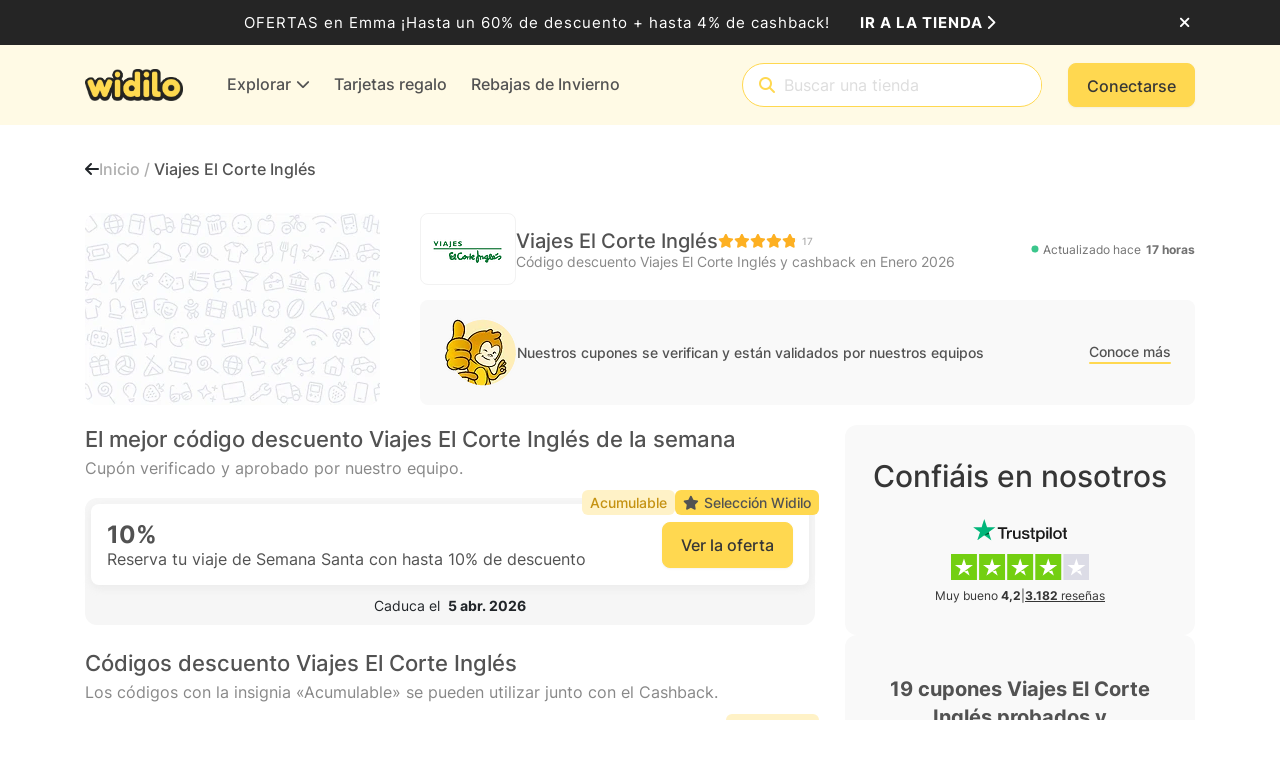

--- FILE ---
content_type: application/x-javascript
request_url: https://cdn.widilo.es/app/91.0.0.33169.33201/4510.js
body_size: 5203
content:
"use strict";
!function(){try{var e="undefined"!=typeof window?window:"undefined"!=typeof global?global:"undefined"!=typeof globalThis?globalThis:"undefined"!=typeof self?self:{},n=(new e.Error).stack;n&&(e._sentryDebugIds=e._sentryDebugIds||{},e._sentryDebugIds[n]="b773ae6b-e793-5093-85a2-fcac9cc25efb")}catch(e){}}();
(self.webpackChunkng_client=self.webpackChunkng_client||[]).push([[4510],{52350:(w,m,d)=>{d.d(m,{W:()=>r});var _=d(66860),o=d(68559),g=d(90852),h=d(60316);function u(s,p){if(1&s&&(o.j41(0,"div",1)(1,"a",2),o.nI1(2,"translate"),o.nrm(3,"i",3),o.k0s(),o.j41(4,"a",4),o.nI1(5,"translate"),o.nrm(6,"i",5),o.k0s()()),2&s){const l=o.XpG();o.R7$(),o.FCK("href","",l.webSiteConfiguration.adminurl,"/Deals/Edit/",l.deal.id,"",o.B4B),o.FS9("title",o.bMT(2,8,"Shop.Edit")),o.R7$(3),o.FCK("href","",l.webSiteConfiguration.adminurl,"/Deals/Details/",l.deal.id,"",o.B4B),o.FS9("title",o.bMT(5,10,"Shop.Details"))}}let r=(()=>{var s;class p extends _.${constructor(c){super(c),this.isAdminExtensionInstalled=!1}}return(s=p).\u0275fac=function(c){return new(c||s)(o.rXU(g.c$))},s.\u0275cmp=o.VBU({type:s,selectors:[["deal-admin-buttons"]],inputs:{isAdminExtensionInstalled:"isAdminExtensionInstalled",webSiteConfiguration:"webSiteConfiguration",deal:"deal"},features:[o.Vt3],decls:1,vars:1,consts:[["style","position:absolute; z-index:500; margin-top: -10px;",4,"ngIf"],[2,"position","absolute","z-index","500","margin-top","-10px"],["target","_blank","rel","noopener",1,"btn-admin","btn-admin-edit",3,"href","title"],[1,"fa-solid","fa-pencil"],["target","_blank","rel","noopener",1,"btn-admin","btn-admin-details",3,"href","title"],[1,"fa-solid","fa-eye"]],template:function(c,C){1&c&&o.DNE(0,u,7,12,"div",0),2&c&&o.Y8G("ngIf",C.isAdminExtensionInstalled&&C.deal&&C.deal.id>0&&C.webSiteConfiguration&&C.webSiteConfiguration.adminurl)},dependencies:[h.bT,g.D9],encapsulation:2}),p})()},84510:(w,m,d)=>{d.d(m,{y:()=>W});var _=d(60316),o=d(68559),g=d(16714),h=d(66860),u=d(33119),r=d(67464),s=d(96008),p=d(90852),l=d(45601),c=d(48995),C=d(2091),f=d(44909),v=d(52350),O=d(81520);function M(t,a){if(1&t){const e=o.RV6();o.j41(0,"button",2),o.bIt("click",function(){o.eBV(e);const n=o.XpG();return o.Njj(n.openCode())}),o.j41(1,"span"),o.EFF(2),o.nI1(3,"translate"),o.k0s(),o.nrm(4,"span"),o.k0s()}if(2&t){const e=o.XpG();o.ZvI("",e.concatwebsitename,"-btn-code btn-lg"),o.R7$(2),o.JRh(o.bMT(3,7,"ShopCardCode.Code Button")),o.R7$(2),o.muq("--code-preview: '",e.couponCode,"';")}}function x(t,a){if(1&t){const e=o.RV6();o.j41(0,"button",3),o.bIt("click",function(){o.eBV(e);const n=o.XpG();return o.Njj(n.copyCode())})("cbOnSuccess",function(){o.eBV(e);const n=o.XpG();return o.Njj(n.handleCopyCodeClicked())}),o.j41(1,"span")(2,"span"),o.EFF(3),o.k0s()(),o.j41(4,"span",4),o.nI1(5,"translate"),o.nrm(6,"i",5),o.k0s()()}if(2&t){let e,i;const n=o.XpG();o.ZvI("",n.concatwebsitename,"-btn-code--opened btn-lg"),o.Y8G("cbEnabled",!n.isCopyClickedAnimating)("cbContent",null!==(e=n.couponCode)&&void 0!==e?e:""),o.R7$(3),o.JRh(null!==(i=n.couponCode)&&void 0!==i?i:""),o.R7$(),o.Y8G("title",o.bMT(5,8,n.isCopyClickedAnimating?"ShopCardCode.Code Copied":"ShopCardCode.Code Copy Button")),o.R7$(2),o.Y8G("ngClass",n.isCopyClickedAnimating?"fa-regular fa-circle-check":"fa-regular fa-copy")}}let P=(()=>{var t;class a extends h.${constructor(i){super(i),this.isCodeCollapsed=!0,this.isCopyClicked=!1,this.modalClosed=new u.B7,this.codeOpened=new o.bkB,this.codeCopying=new o.bkB,this.codeCopied=new o.bkB,this.isCopyClickedAnimating=!1}ngOnChanges(){this.isCopyClicked&&this.handleCopyCodeClicked()}openCode(){this.codeOpened.emit()}copyCode(){this.codeCopying.emit()}handleCopyCodeClicked(){this.isCopyClickedAnimating=!0,setTimeout(()=>{this.isCopyClickedAnimating=!1,this.codeCopied.emit()},1500)}}return(t=a).\u0275fac=function(i){return new(i||t)(o.rXU(p.c$))},t.\u0275cmp=o.VBU({type:t,selectors:[["shop-button-code"]],inputs:{isCodeCollapsed:"isCodeCollapsed",isCopyClicked:"isCopyClicked",couponCode:"couponCode"},outputs:{modalClosed:"modalClosed",codeOpened:"codeOpened",codeCopying:"codeCopying",codeCopied:"codeCopied"},features:[o.Vt3,o.OA$],decls:3,vars:2,consts:[["buttonOpened",""],["name","shopCodeButton",3,"class","click",4,"ngIf","ngIfElse"],["name","shopCodeButton",3,"click"],["name","shopCodeOpenedButton","appCopyToClipboard","",3,"click","cbOnSuccess","cbEnabled","cbContent"],[1,"text-nowrap",3,"title"],[3,"ngClass"]],template:function(i,n){if(1&i&&o.DNE(0,M,5,9,"button",1)(1,x,7,10,"ng-template",null,0,o.C5r),2&i){const b=o.sdS(2);o.Y8G("ngIf",n.isCodeCollapsed)("ngIfElse",b)}},dependencies:[_.YU,_.bT,O.U,p.D9],encapsulation:2}),a})();var y=d(39803),I=d(74887);const E=(t,a,e)=>({exclusive:t,code:a,offer:e}),D=t=>({"with-logo":t}),S=(t,a)=>({code:t,offer:a});function T(t,a){if(1&t&&(o.j41(0,"div"),o.nrm(1,"img",7),o.k0s()),2&t){const e=o.XpG(2);o.ZvI("",e.concatwebsitename,"-deal-shop-card_shop-logo_container"),o.R7$(),o.ZvI("",e.concatwebsitename,"-deal-shop-card_shop-logo"),o.Mz_("alt","logo ",e.deal.shopName,""),o.Y8G("optimizeImage",e.deal.shopLogo)}}function B(t,a){if(1&t&&(o.qex(0),o.EFF(1),o.bVm()),2&t){const e=o.XpG(2);o.R7$(),o.JRh(e.deal.dealValue)}}function R(t,a){1&t&&(o.qex(0),o.EFF(1),o.nI1(2,"translate"),o.bVm()),2&t&&(o.R7$(),o.SpI(" ",o.bMT(2,1,"ShopCardCode.Free Delivery")," "))}function k(t,a){1&t&&(o.EFF(0),o.nI1(1,"translate")),2&t&&o.SpI(" ",o.bMT(1,1,"ShopCardCode.Gift")," ")}function j(t,a){if(1&t&&o.DNE(0,R,3,3,"ng-container",6)(1,k,2,3,"ng-template",null,2,o.C5r),2&t){const e=o.sdS(2),i=o.XpG(2);o.Y8G("ngIf",i.deal.isFreeDelivery)("ngIfElse",e)}}function F(t,a){if(1&t&&(o.j41(0,"span"),o.EFF(1),o.nI1(2,"translate"),o.j41(3,"span"),o.EFF(4),o.k0s(),o.EFF(5),o.nI1(6,"translateOrEmpty"),o.nI1(7,"async"),o.k0s()),2&t){const e=o.XpG(2);o.STu("",e.concatwebsitename,"-dot-primary ",e.concatwebsitename,"-deal-shop-card_body_top_content_last-click-date"),o.R7$(),o.SpI(" ",o.bMT(2,7,"ShopCardCode.Used Ago Before")," "),o.R7$(3),o.JRh(e.deal.lastClickDateString),o.R7$(),o.SpI(" ",o.bMT(7,11,o.bMT(6,9,"ShopCardCode.Used Ago After"))," ")}}function $(t,a){if(1&t){const e=o.RV6();o.qex(0),o.j41(1,"shop-button-code",8),o.bIt("codeOpened",function(){o.eBV(e);const n=o.XpG(2);return o.Njj(n.onDealButtonClicked(!0))})("codeCopying",function(){o.eBV(e);const n=o.XpG(2);return o.Njj(n.handleCopyCodeClicked())})("codeCopied",function(){o.eBV(e);const n=o.XpG(2);return o.Njj(n.isCopyClicked=!1)}),o.k0s(),o.bVm()}if(2&t){const e=o.XpG(2);o.R7$(),o.Y8G("isCodeCollapsed",e.isCollapsed)("couponCode",e.deal.coupon)("isCopyClicked",e.isCopyClicked)}}function A(t,a){if(1&t){const e=o.RV6();o.j41(0,"button",9),o.bIt("click",function(){o.eBV(e);const n=o.XpG(2);return o.Njj(n.onDealButtonClicked())}),o.EFF(1),o.nI1(2,"translate"),o.k0s()}if(2&t){const e=o.XpG(2);o.ZvI("",e.concatwebsitename,"-btn-primary btn-lg text-nowrap"),o.R7$(),o.SpI(" ",o.bMT(2,4,"ShopCardOffer.Offer Button")," ")}}function G(t,a){if(1&t&&(o.j41(0,"span"),o.EFF(1),o.nI1(2,"translate"),o.nI1(3,"translate"),o.j41(4,"span",15),o.EFF(5),o.k0s(),o.EFF(6),o.nI1(7,"translateOrEmpty"),o.nI1(8,"async"),o.k0s()),2&t){const e=o.XpG(3);o.R7$(),o.SpI(" ",e.deal.isLastDay?o.bMT(2,3,"ShopCard.Expire In"):o.bMT(3,5,"ShopCard.Expire On Before")," "),o.R7$(4),o.JRh(e.deal.expirationDateCountdownString),o.R7$(),o.SpI("",o.bMT(8,9,o.bMT(7,7,"ShopCard.Expire On After"))," ")}}function U(t,a){1&t&&(o.j41(0,"span"),o.EFF(1,"\u2022"),o.k0s())}function X(t,a){if(1&t&&(o.j41(0,"button",16),o.EFF(1),o.nI1(2,"translate"),o.nrm(3,"i",17),o.k0s()),2&t){const e=o.XpG(3);o.ZvI("",e.concatwebsitename,"-deal-shop-card_bottom_btn"),o.R7$(),o.SpI(" ",o.bMT(2,5,"ShopCardCode.Code Conditions")," "),o.R7$(2),o.Y8G("ngClass",e.isOpenAccordionConditions?"fa-solid fa-chevrons-up":"fa-solid fa-chevrons-down")}}function Y(t,a){if(1&t&&(o.j41(0,"div"),o.EFF(1),o.k0s()),2&t){const e=o.XpG(3);o.ZvI("",e.concatwebsitename,"-deal-shop-card_bottom_content"),o.R7$(),o.JRh(e.deal.conditions)}}function N(t,a){if(1&t){const e=o.RV6();o.j41(0,"div")(1,"accordion",10)(2,"accordion-group",11),o.mxI("isOpenChange",function(n){o.eBV(e);const b=o.XpG(2);return o.DH7(b.isOpenAccordionConditions,n)||(b.isOpenAccordionConditions=n),o.Njj(n)}),o.j41(3,"div",12),o.DNE(4,G,9,11,"span",13)(5,U,2,0,"span",13)(6,X,4,7,"button",14),o.k0s(),o.DNE(7,Y,2,4,"div",3),o.k0s()()()}if(2&t){const e=o.XpG(2);o.ZvI("",e.concatwebsitename,"-deal-shop-card_bottom"),o.R7$(),o.STu("",e.concatwebsitename,"-collapsable ",e.concatwebsitename,"-deal-details"),o.Y8G("isAnimated",!0),o.R7$(),o.ZvI("",e.concatwebsitename,"-collapsable_item"),o.Mz_("panelClass","",e.concatwebsitename,"-collapsable_item_row"),o.Y8G("isDisabled",!e.HasConditions),o.R50("isOpen",e.isOpenAccordionConditions),o.R7$(2),o.Y8G("ngIf",e.deal.expirationDateCountdownString),o.R7$(),o.Y8G("ngIf",e.HasConditions&&e.deal.expirationDateCountdownString),o.R7$(),o.Y8G("ngIf",e.HasConditions),o.R7$(),o.Y8G("ngIf",e.HasConditions)}}function V(t,a){if(1&t&&(o.j41(0,"span"),o.EFF(1),o.nI1(2,"translate"),o.k0s()),2&t){const e=o.XpG(2);o.ZvI("",e.concatwebsitename,"-tag-primary--light tag-sm"),o.R7$(),o.JRh(o.bMT(2,4,"ShopCardCode.Cumulative Tag"))}}function L(t,a){if(1&t&&(o.j41(0,"span"),o.EFF(1),o.nI1(2,"translate"),o.k0s()),2&t){const e=o.XpG(2);o.ZvI("",e.concatwebsitename,"-tag-primary--light tag-sm"),o.R7$(),o.JRh(o.bMT(2,4,"ShopCardCode.Exclusive Tag"))}}function Z(t,a){if(1&t&&(o.j41(0,"span"),o.nrm(1,"i",18),o.EFF(2),o.nI1(3,"translate"),o.k0s()),2&t){const e=o.XpG(2);o.ZvI("",e.concatwebsitename,"-tag-primary tag-sm"),o.R7$(2),o.SpI(" ",o.bMT(3,4,"ShopCardCode.Selection Tag")," ")}}function z(t,a){if(1&t&&(o.j41(0,"div"),o.nrm(1,"deal-admin-buttons",4),o.j41(2,"div",5)(3,"div")(4,"div",5),o.DNE(5,T,2,9,"div",3),o.j41(6,"div")(7,"div")(8,"span",5),o.DNE(9,B,2,1,"ng-container",6)(10,j,3,2,"ng-template",null,0,o.C5r),o.k0s(),o.j41(12,"span"),o.EFF(13),o.k0s()(),o.DNE(14,F,8,13,"span",3),o.k0s()(),o.j41(15,"div"),o.DNE(16,$,2,3,"ng-container",6)(17,A,3,6,"ng-template",null,1,o.C5r),o.k0s()()(),o.DNE(19,N,8,19,"div",3),o.j41(20,"div"),o.DNE(21,V,3,6,"span",3)(22,L,3,6,"span",3)(23,Z,4,6,"span",3),o.k0s()()),2&t){const e=o.sdS(11),i=o.sdS(18),n=o.XpG();o.ZvI("",n.concatwebsitename,"-deal-shop-card"),o.R7$(),o.Y8G("deal",n.deal)("isAdminExtensionInstalled",n.isAdminBrowserExtensionInstalled)("webSiteConfiguration",n.webSiteConfiguration),o.R7$(),o.ZvI("",n.concatwebsitename,"-deal-shop-card_body"),o.Y8G("ngClass",o.sMw(47,E,n.deal.exclusive,n.deal.isCoupon||n.deal.isUniqueCoupons,!n.deal.isCoupon&&!n.deal.isUniqueCoupons)),o.R7$(),o.ZvI("",n.concatwebsitename,"-deal-shop-card_body_top"),o.R7$(),o.ZvI("",n.concatwebsitename,"-deal-shop-card_body_top_left"),o.Y8G("ngClass",o.eq3(51,D,n.showShopLogo&&n.deal.shopLogo)),o.R7$(),o.Y8G("ngIf",n.showShopLogo&&n.deal.shopLogo),o.R7$(),o.ZvI("",n.concatwebsitename,"-deal-shop-card_body_top_content"),o.R7$(),o.ZvI("",n.concatwebsitename,"-deal-shop-card_body_top_content_value deal"),o.R7$(),o.ZvI("",n.concatwebsitename,"-deal-shop-card_body_top_content_value_value"),o.Y8G("ngClass",o.l_i(53,S,n.deal.isCoupon||n.deal.isUniqueCoupons,!n.deal.isCoupon&&!n.deal.isUniqueCoupons)),o.R7$(),o.Y8G("ngIf",!n.deal.isFreeDelivery&&!n.deal.gift)("ngIfElse",e),o.R7$(3),o.ZvI("",n.concatwebsitename,"-deal-shop-card_body_top_content_value_text"),o.R7$(),o.JRh(n.deal.title),o.R7$(),o.Y8G("ngIf",n.deal.lastClickDateString),o.R7$(),o.ZvI("",n.concatwebsitename,"-deal-shop-card_body_top_button-container"),o.R7$(),o.Y8G("ngIf",n.deal.isCoupon||n.deal.isUniqueCoupons)("ngIfElse",i),o.R7$(3),o.Y8G("ngIf",n.HasConditions||n.deal.expirationDateCountdownString),o.R7$(),o.ZvI("",n.concatwebsitename,"-deal-shop-card_tags"),o.R7$(),o.Y8G("ngIf",!1===n.deal.isNotCumulative&&n.deal.shopIsCumulativeCashback&&n.showCumulativeTag),o.R7$(),o.Y8G("ngIf",n.deal.exclusive),o.R7$(),o.Y8G("ngIf",n.isFirstPinned)}}let W=(()=>{var t;class a extends h.${get HasConditions(){var i,n;return(null!==(i=null===(n=this.deal)||void 0===n||null===(n=n.conditions)||void 0===n?void 0:n.length)&&void 0!==i?i:0)>0}constructor(i,n,b,K,J,H,Q){super(n),this.authService=i,this.platformId=b,this.viewRef=K,this.dealService=J,this.copyToClipboardService=H,this.adminBrowserExtensionService=Q,this.AlertCardType=g.v,this.isCollapsed=!0,this.isFirstPinned=!1,this.customOpening=!1,this.showShopLogo=!0,this.showCumulativeTag=!1,this.codeOpened=new o.bkB,this.triggerCustomOpening=new o.bkB,this.isAdminBrowserExtensionInstalled=!1,this.isExpandedByUser=!1,this.isCopyClicked=!1,this.isOpenAccordionConditions=!1,this.copyClickedSubject=new u.B7,this.copyClickedSubject.pipe((0,r.Q)(this.ngUnsubscribe)).subscribe(()=>{this.handleCopyCodeClicked()})}ngOnInit(){this.deal&&(this.adminBrowserExtensionService.getIsAdminBrowserExtensionInstalled().pipe((0,r.Q)(this.ngUnsubscribe)).subscribe(()=>{var i;this.isAdminBrowserExtensionInstalled=!0,this.webSiteConfiguration=null===(i=this.adminBrowserExtensionService.adminBrowserExtensionParameters)||void 0===i?void 0:i.webSiteConfiguration}),this.authService.getIsAuthorized().pipe((0,r.Q)(this.ngUnsubscribe)).subscribe(i=>{this.isAuthorized=i,this.handleCouponOpenStatus(i)}))}onDealButtonClicked(i=!1){this.deal&&(this.customOpening?this.triggerCustomOpening.emit(this.copyClickedSubject):this.dealService.openDeal(this.shopRoute,this.deal.shopRouteName,this.deal,this.deal.coupon,this.deal.shopId,this.deal.shopIsCashback),i&&this.expandCode())}expandCode(){!this.deal||!this.deal.isCoupon&&!this.deal.isUniqueCoupons||this.deal.open||!this.isAuthorized||(this.isCollapsed=!1,this.codeOpened.emit(this.deal.id),this.dealService.getCoupon(this.deal.id.toString(),i=>{!this.deal||!i||(this.deal.coupon=i.coupon,(this.deal.isCoupon||this.deal.isUniqueCoupons)&&(0,_.UE)(this.platformId)&&this.copyToClipboardService.copyToClipboard(i.coupon))}))}handleCopyCodeClicked(){this.isCopyClicked||!this.deal||(this.isCopyClicked=!0,!this.isCollapsed&&(this.dealService.couponClick(this.deal.id),this.isCollapsed=!1))}handleCouponOpenStatus(i){!this.isMobileApp||!this.deal||(this.isCollapsed=this.deal.isUniqueCoupons||!i)}}return(t=a).\u0275fac=function(i){return new(i||t)(o.rXU(s.D),o.rXU(p.c$),o.rXU(o.Agw),o.rXU(o.c1b),o.rXU(l.O),o.rXU(c.S),o.rXU(C.C))},t.\u0275cmp=o.VBU({type:t,selectors:[["deal-card"]],inputs:{deal:"deal",isCollapsed:"isCollapsed",isFirstPinned:"isFirstPinned",customOpening:"customOpening",showShopLogo:"showShopLogo",showCumulativeTag:"showCumulativeTag"},outputs:{codeOpened:"codeOpened",triggerCustomOpening:"triggerCustomOpening"},features:[o.Vt3],decls:1,vars:1,consts:[["giftOrFreeDelivery",""],["offerButton",""],["gift",""],[3,"class",4,"ngIf"],[3,"deal","isAdminExtensionInstalled","webSiteConfiguration"],[3,"ngClass"],[4,"ngIf","ngIfElse"],["sizes","(max-width: 991px) 58px, 70px","ngSrcset","58w, 70w, 87w, 105w, 116w, 145w, 175w, 210w",3,"optimizeImage","alt"],[1,"w-100","d-flex","justify-content-center",3,"codeOpened","codeCopying","codeCopied","isCodeCollapsed","couponCode","isCopyClicked"],["type","button","name","shopOfferButton",3,"click"],[3,"isAnimated"],[3,"isOpenChange","isDisabled","isOpen","panelClass"],["accordion-heading",""],[4,"ngIf"],["type","button","name","shopCodeDetailButton",3,"class",4,"ngIf"],[1,"fw-bold"],["type","button","name","shopCodeDetailButton"],[1,"mr-sm",3,"ngClass"],[1,"fa-solid","fa-star","mr-05"]],template:function(i,n){1&i&&o.DNE(0,z,24,56,"div",3),2&i&&o.Y8G("ngIf",n.deal&&n.deal.title)},dependencies:[_.YU,_.bT,f.o,v.W,P,y.Mj,y.kt,_.Jj,p.D9,I.F],styles:[".widilo-deal-shop-card[_ngcontent-%COMP%]{border-radius:12px;background-color:var(--wd-color-grey-75);padding:6px;position:relative}.widilo-deal-shop-card[_ngcontent-%COMP%]   .widilo-deal-shop-card_body[_ngcontent-%COMP%]{border-radius:8px;background-color:#fff;text-align:center;display:flex;flex-direction:column;justify-content:center;box-shadow:0 3px 8px rgba(189,189,189,.2);padding:16px}.widilo-deal-shop-card[_ngcontent-%COMP%]   .widilo-deal-shop-card_body[_ngcontent-%COMP%]   .widilo-deal-shop-card_body_top[_ngcontent-%COMP%]{display:flex;flex-direction:column;justify-content:center;width:100%;gap:16px}@media (min-width: 768px){.widilo-deal-shop-card[_ngcontent-%COMP%]   .widilo-deal-shop-card_body[_ngcontent-%COMP%]   .widilo-deal-shop-card_body_top[_ngcontent-%COMP%]{flex-direction:row;justify-content:space-between}}.widilo-deal-shop-card[_ngcontent-%COMP%]   .widilo-deal-shop-card_body[_ngcontent-%COMP%]   .widilo-deal-shop-card_body_top[_ngcontent-%COMP%]   .widilo-deal-shop-card_body_top_content[_ngcontent-%COMP%]{display:flex;justify-content:center;align-items:flex-start;flex-direction:column;gap:4px}.widilo-deal-shop-card[_ngcontent-%COMP%]   .widilo-deal-shop-card_body[_ngcontent-%COMP%]   .widilo-deal-shop-card_body_top[_ngcontent-%COMP%]   .widilo-deal-shop-card_body_top_content[_ngcontent-%COMP%]   .widilo-deal-shop-card_body_top_content_value-until[_ngcontent-%COMP%]{line-height:normal;color:var(--wd-color-grey-700);font-size:14px}.widilo-deal-shop-card[_ngcontent-%COMP%]   .widilo-deal-shop-card_body[_ngcontent-%COMP%]   .widilo-deal-shop-card_body_top[_ngcontent-%COMP%]   .widilo-deal-shop-card_body_top_content[_ngcontent-%COMP%]   .widilo-deal-shop-card_body_top_content_value[_ngcontent-%COMP%]{display:flex;align-items:center;gap:4px}.widilo-deal-shop-card[_ngcontent-%COMP%]   .widilo-deal-shop-card_body[_ngcontent-%COMP%]   .widilo-deal-shop-card_body_top[_ngcontent-%COMP%]   .widilo-deal-shop-card_body_top_content[_ngcontent-%COMP%]   .widilo-deal-shop-card_body_top_content_value.deal[_ngcontent-%COMP%]{flex-direction:column;align-items:flex-start}.widilo-deal-shop-card[_ngcontent-%COMP%]   .widilo-deal-shop-card_body[_ngcontent-%COMP%]   .widilo-deal-shop-card_body_top[_ngcontent-%COMP%]   .widilo-deal-shop-card_body_top_content[_ngcontent-%COMP%]   .widilo-deal-shop-card_body_top_content_value.deal[_ngcontent-%COMP%]   .widilo-deal-shop-card_body_top_content_value_text[_ngcontent-%COMP%]{font-size:16px;font-weight:400;line-height:20px}.widilo-deal-shop-card[_ngcontent-%COMP%]   .widilo-deal-shop-card_body[_ngcontent-%COMP%]   .widilo-deal-shop-card_body_top[_ngcontent-%COMP%]   .widilo-deal-shop-card_body_top_content[_ngcontent-%COMP%]   .widilo-deal-shop-card_body_top_content_value[_ngcontent-%COMP%]   .widilo-deal-shop-card_body_top_content_value_value[_ngcontent-%COMP%]{font-size:24px;font-weight:700;line-height:normal}@media (min-width: 768px){.widilo-deal-shop-card[_ngcontent-%COMP%]   .widilo-deal-shop-card_body[_ngcontent-%COMP%]   .widilo-deal-shop-card_body_top[_ngcontent-%COMP%]   .widilo-deal-shop-card_body_top_content[_ngcontent-%COMP%]   .widilo-deal-shop-card_body_top_content_value[_ngcontent-%COMP%]   .widilo-deal-shop-card_body_top_content_value_value[_ngcontent-%COMP%]{font-size:32px}}.widilo-deal-shop-card[_ngcontent-%COMP%]   .widilo-deal-shop-card_body[_ngcontent-%COMP%]   .widilo-deal-shop-card_body_top[_ngcontent-%COMP%]   .widilo-deal-shop-card_body_top_content[_ngcontent-%COMP%]   .widilo-deal-shop-card_body_top_content_value[_ngcontent-%COMP%]   .widilo-deal-shop-card_body_top_content_value_value.traffic[_ngcontent-%COMP%], .widilo-deal-shop-card[_ngcontent-%COMP%]   .widilo-deal-shop-card_body[_ngcontent-%COMP%]   .widilo-deal-shop-card_body_top[_ngcontent-%COMP%]   .widilo-deal-shop-card_body_top_content[_ngcontent-%COMP%]   .widilo-deal-shop-card_body_top_content_value[_ngcontent-%COMP%]   .widilo-deal-shop-card_body_top_content_value_value.cashback[_ngcontent-%COMP%]{color:var(--wd-color-secondary-500)}.widilo-deal-shop-card[_ngcontent-%COMP%]   .widilo-deal-shop-card_body[_ngcontent-%COMP%]   .widilo-deal-shop-card_body_top[_ngcontent-%COMP%]   .widilo-deal-shop-card_body_top_content[_ngcontent-%COMP%]   .widilo-deal-shop-card_body_top_content_value[_ngcontent-%COMP%]   .widilo-deal-shop-card_body_top_content_value_value.voucher[_ngcontent-%COMP%]{color:var(--wd-color-grey-800)}.widilo-deal-shop-card[_ngcontent-%COMP%]   .widilo-deal-shop-card_body[_ngcontent-%COMP%]   .widilo-deal-shop-card_body_top[_ngcontent-%COMP%]   .widilo-deal-shop-card_body_top_content[_ngcontent-%COMP%]   .widilo-deal-shop-card_body_top_content_value[_ngcontent-%COMP%]   .widilo-deal-shop-card_body_top_content_value_value.code[_ngcontent-%COMP%], .widilo-deal-shop-card[_ngcontent-%COMP%]   .widilo-deal-shop-card_body[_ngcontent-%COMP%]   .widilo-deal-shop-card_body_top[_ngcontent-%COMP%]   .widilo-deal-shop-card_body_top_content[_ngcontent-%COMP%]   .widilo-deal-shop-card_body_top_content_value[_ngcontent-%COMP%]   .widilo-deal-shop-card_body_top_content_value_value.offer[_ngcontent-%COMP%]{color:var(--wd-color-grey-800);font-size:24px}.widilo-deal-shop-card[_ngcontent-%COMP%]   .widilo-deal-shop-card_body[_ngcontent-%COMP%]   .widilo-deal-shop-card_body_top[_ngcontent-%COMP%]   .widilo-deal-shop-card_body_top_content[_ngcontent-%COMP%]   .widilo-deal-shop-card_body_top_content_value[_ngcontent-%COMP%]   .widilo-deal-shop-card_body_top_content_value_text[_ngcontent-%COMP%]{font-size:18px;font-weight:700;line-height:normal;text-align:left}.widilo-deal-shop-card[_ngcontent-%COMP%]   .widilo-deal-shop-card_body[_ngcontent-%COMP%]   .widilo-deal-shop-card_body_top[_ngcontent-%COMP%]   .widilo-deal-shop-card_body_top_content[_ngcontent-%COMP%]   .widilo-deal-shop-card_body_top_content_subtitle[_ngcontent-%COMP%]{font-size:14px;line-height:normal}.widilo-deal-shop-card[_ngcontent-%COMP%]   .widilo-deal-shop-card_body[_ngcontent-%COMP%]   .widilo-deal-shop-card_body_top[_ngcontent-%COMP%]   .widilo-deal-shop-card_body_top_button-container[_ngcontent-%COMP%]{display:flex;justify-content:center;align-items:center}.widilo-deal-shop-card[_ngcontent-%COMP%]   .widilo-deal-shop-card_bottom[_ngcontent-%COMP%]{text-align:center;margin-top:8px;display:flex;flex-direction:column;align-items:center;justify-content:center;white-space:pre-wrap;color:var(--wd-color-grey-700);font-size:14px}.widilo-deal-shop-card[_ngcontent-%COMP%]   .widilo-deal-shop-card_bottom[_ngcontent-%COMP%]   .widilo-deal-shop-card_bottom_btn[_ngcontent-%COMP%]{color:var(--wd-color-grey-700);font-size:14px;font-weight:600;border:none;background-color:transparent;padding:0}.widilo-deal-shop-card[_ngcontent-%COMP%]   .widilo-deal-shop-card_bottom[_ngcontent-%COMP%]   .widilo-deal-shop-card_bottom_btn[_ngcontent-%COMP%]   i.fa-chevrons-up[_ngcontent-%COMP%], .widilo-deal-shop-card[_ngcontent-%COMP%]   .widilo-deal-shop-card_bottom[_ngcontent-%COMP%]   .widilo-deal-shop-card_bottom_btn[_ngcontent-%COMP%]   i.fa-chevrons-down[_ngcontent-%COMP%]{font-size:8px}.widilo-deal-shop-card[_ngcontent-%COMP%]   .widilo-deal-shop-card_bottom[_ngcontent-%COMP%]   .widilo-deal-shop-card_bottom_content[_ngcontent-%COMP%]{color:var(--wd-color-grey-700)}.widilo-deal-shop-card[_ngcontent-%COMP%]   .widilo-deal-shop-card_tags[_ngcontent-%COMP%]{position:absolute;top:-8px;right:-4px;display:flex;flex-direction:row;gap:4px;align-items:flex-end}.widilo-deal-shop-card_body_top_left[_ngcontent-%COMP%]{display:flex;flex-direction:column;align-items:flex-start;gap:8px}.widilo-deal-shop-card_body_top_left.with-logo[_ngcontent-%COMP%]{justify-content:center;align-items:center}.widilo-deal-shop-card_body_top_left.with-logo[_ngcontent-%COMP%]   .widilo-deal-shop-card_body_top_content_value[_ngcontent-%COMP%]{align-items:center!important}.widilo-deal-shop-card_body_top_left.with-logo[_ngcontent-%COMP%]   .widilo-deal-shop-card_body_top_content_value[_ngcontent-%COMP%]   .widilo-deal-shop-card_body_top_content_value_text[_ngcontent-%COMP%]{text-align:center!important}@media (min-width: 768px){.widilo-deal-shop-card_body_top_left[_ngcontent-%COMP%]{flex-direction:row;gap:16px}.widilo-deal-shop-card_body_top_left.with-logo[_ngcontent-%COMP%]   .widilo-deal-shop-card_body_top_content_value[_ngcontent-%COMP%]{align-items:flex-start!important}.widilo-deal-shop-card_body_top_left.with-logo[_ngcontent-%COMP%]   .widilo-deal-shop-card_body_top_content_value[_ngcontent-%COMP%]   .widilo-deal-shop-card_body_top_content_value_text[_ngcontent-%COMP%]{text-align:left!important}}.widilo-deal-shop-card_body_top_content_last-click-date[_ngcontent-%COMP%]{font-size:14px}.widilo-deal-shop-card_shop-logo_container[_ngcontent-%COMP%]{border-radius:12px;display:flex;min-width:80px;width:80px;height:60px;flex-direction:column;justify-content:center;align-items:center;border:1px solid var(--wd-color-grey-100);background:#fff;padding:10px}.widilo-deal-shop-card_shop-logo_container[_ngcontent-%COMP%]   img[_ngcontent-%COMP%]{width:100%;height:100%}"]}),a})()},81520:(w,m,d)=>{d.d(m,{U:()=>u});var _=d(89204),o=d(68559),g=d(60316),h=d(48995);let u=(()=>{var r;class s{constructor(l,c){this.platformId=l,this.copyToClipboardService=c,this.cbEnabled=!0,this.cbContent="",this.cbOnSuccess=new o.bkB}onClick(){var l=this;return(0,_.A)(function*(){(0,g.UE)(l.platformId)&&l.cbEnabled&&(yield l.copy(),l.cbOnSuccess.emit(l.cbContent))})()}copy(){var l=this;return(0,_.A)(function*(){yield l.copyToClipboardService.copyToClipboard(l.cbContent)})()}}return(r=s).\u0275fac=function(l){return new(l||r)(o.rXU(o.Agw),o.rXU(h.S))},r.\u0275dir=o.FsC({type:r,selectors:[["","appCopyToClipboard",""]],hostBindings:function(l,c){1&l&&o.bIt("click",function(){return c.onClick()})},inputs:{cbEnabled:"cbEnabled",cbContent:"cbContent"},outputs:{cbOnSuccess:"cbOnSuccess"}}),s})()},74887:(w,m,d)=>{d.d(m,{F:()=>r});var _=d(71536),o=d(35443),g=d(29314),h=d(68559),u=d(90852);let r=(()=>{var s;class p{constructor(c){this.translate=c}transform(c,C=""){return this.translate.get(c).pipe((0,o.T)(f=>f===c||""===f.trim()?C:f),(0,g.W)(()=>(0,_.of)(C)))}}return(s=p).\u0275fac=function(c){return new(c||s)(h.rXU(u.c$,16))},s.\u0275pipe=h.EJ8({name:"translateOrEmpty",type:s,pure:!0,standalone:!0}),p})()}}]);
//# debugId=b773ae6b-e793-5093-85a2-fcac9cc25efb


--- FILE ---
content_type: application/x-javascript
request_url: https://cdn.widilo.es/app/91.0.0.33169.33201/1772.js
body_size: 5321
content:
"use strict";
!function(){try{var e="undefined"!=typeof window?window:"undefined"!=typeof global?global:"undefined"!=typeof globalThis?globalThis:"undefined"!=typeof self?self:{},n=(new e.Error).stack;n&&(e._sentryDebugIds=e._sentryDebugIds||{},e._sentryDebugIds[n]="495861a6-7954-5863-bcf6-8115e2deec22")}catch(e){}}();
(self.webpackChunkng_client=self.webpackChunkng_client||[]).push([[1772],{34903:(F,w,a)=>{a.d(w,{o:()=>rt});var t=a(68559),m=a(66860),f=a(33119),C=a(19803),p=a(67464),d=a(90852),c=a(60316),g=a(95673),B=a(90161),k=a(33602),G=a(20427),x=a(11962);const M=["dropdown"],y=["trigger"],R=["dropdownContentTemplate"],O=o=>({selected:o});function T(o,s){if(1&o&&t.nrm(0,"i",8),2&o){const n=t.XpG(2);t.Y8G("ngClass",n.filter.icon)}}function V(o,s){if(1&o&&t.nrm(0,"i",8),2&o){const n=t.XpG(2);t.Y8G("ngClass",n.filter.icon)}}function I(o,s){if(1&o&&(t.j41(0,"div",null,2),t.eu8(2,9),t.k0s()),2&o){const n=t.XpG(2),e=t.sdS(2);t.ZvI("",n.concatwebsitename,"-filters-bar_dropdown"),t.R7$(2),t.Y8G("ngTemplateOutlet",e)}}function D(o,s){if(1&o){const n=t.RV6();t.j41(0,"div",4)(1,"button",5,1),t.bIt("click",function(){t.eBV(n);const i=t.XpG();return t.Njj(i.toggleDropdown())})("focus",function(i){t.eBV(n);const r=t.XpG();return t.Njj(r.onFocus(i))}),t.DNE(3,T,1,1,"i",6),t.EFF(4),t.nI1(5,"translate"),t.DNE(6,V,1,1,"i",6),t.k0s(),t.DNE(7,I,3,4,"div",7),t.k0s()}if(2&o){const n=t.XpG();t.ZvI("",n.concatwebsitename,"-filters-bar_dropdown-container"),t.Y8G("skeletonGlow",n.isLoading),t.R7$(),t.STu("",n.concatwebsitename,"-filters-bar_button ",n.concatwebsitename,"-btn-secondary--grey btn-sm"),t.Y8G("skeletonPlaceholder","black")("ngClass",t.eq3(16,O,n.value!=n.filter.defaultValue)),t.R7$(2),t.Y8G("ngIf",n.filter.icon&&"left"==n.filter.iconPosition),t.R7$(),t.SpI(" ",t.bMT(5,14,n.selectedLabel)," "),t.R7$(2),t.Y8G("ngIf",n.filter.icon&&"right"==n.filter.iconPosition),t.R7$(),t.Y8G("ngIf",n.dropdownOpen)}}function E(o,s){if(1&o&&(t.j41(0,"span"),t.EFF(1),t.nI1(2,"translate"),t.k0s()),2&o){const n=t.XpG(2);t.ZvI("",n.concatwebsitename,"-filters-bar_dropdown_title"),t.R7$(),t.JRh(t.bMT(2,4,n.filter.optionsTitle))}}function P(o,s){if(1&o){const n=t.RV6();t.j41(0,"div")(1,"input",14),t.bIt("change",function(i){const r=t.eBV(n).$implicit,l=t.XpG(2);return t.Njj(l.onOptionChange(i,r.value))}),t.k0s(),t.j41(2,"label",15),t.EFF(3),t.nI1(4,"translate"),t.k0s()()}if(2&o){const n=s.$implicit,e=t.XpG(2);t.ee0("",e.concatwebsitename,"-",e.isMultiple?"checkbox":"radio"," ",e.concatwebsitename,"-",e.isMultiple?"checkbox":"radio","--md"),t.R7$(),t.STu("",e.concatwebsitename,"-",e.isMultiple?"checkbox_input":"radio_input",""),t.Y8G("type",e.isMultiple?"checkbox":"radio")("name",e.filter.key)("value",n.value)("id",e.filter.key+"_"+n.value)("checked",e.isChecked(n.value)),t.R7$(),t.STu("",e.concatwebsitename,"-",e.isMultiple?"checkbox_label":"radio_label",""),t.Y8G("for",e.filter.key+"_"+n.value),t.R7$(),t.SpI(" ",t.bMT(4,21,n.label)," ")}}function $(o,s){if(1&o){const n=t.RV6();t.j41(0,"div"),t.DNE(1,E,3,6,"span",7),t.j41(2,"div"),t.DNE(3,P,5,23,"div",10),t.k0s(),t.j41(4,"div",11)(5,"button",12),t.bIt("click",function(){t.eBV(n);const i=t.XpG();return t.Njj(i.apply())}),t.EFF(6),t.nI1(7,"translate"),t.k0s(),t.j41(8,"button",13),t.bIt("click",function(){t.eBV(n);const i=t.XpG();return t.Njj(i.clear())}),t.EFF(9),t.nI1(10,"translate"),t.k0s()()()}if(2&o){const n=t.XpG();t.ZvI("",n.concatwebsitename,"-filters-bar_dropdown_content"),t.R7$(),t.Y8G("ngIf",n.filter.optionsTitle),t.R7$(),t.ZvI("",n.concatwebsitename,"-filters-bar_dropdown_options"),t.R7$(),t.Y8G("ngForOf",n.filter.options),t.R7$(2),t.ZvI("",n.concatwebsitename,"-btn-primary btn-lg"),t.R7$(),t.JRh(t.bMT(7,17,"FiltersBar.Dropdown filter validate")),t.R7$(2),t.ZvI("",n.concatwebsitename,"-btn-link btn-lg"),t.Y8G("disabled",n.value===n.filter.defaultValue),t.R7$(),t.JRh(t.bMT(10,19,"FiltersBar.Dropdown filter reinitialize"))}}let j=(()=>{var o;class s extends B.T{constructor(e,i,r,l){super(l),this.viewRef=i,this.interstitialModalService=r,this.isLoading=!1,this.valueChange=new t.bkB,this.valuesChange=new t.bkB,this.filterFocused=new t.bkB,this.isMultiple=!1,this.value="",this.tempValue="",this.dropdownOpen=!1,this.modalOpen=!1,this.closeFromModalSubject=new f.B7,this.askCloseModalFromOutsideSubject=new f.B7,this.onParentScroll=()=>{this.dropdownOpen&&this.reposition()},e.onWindowResize.pipe((0,p.Q)(this.ngUnsubscribe)).subscribe(()=>this.onResize())}ngOnInit(){return this.isMultiple="select-multiple"===this.filter.type,this.resetToDefaultValue(),this.emitChanges(),super.ngOnInit()}ngAfterViewInit(){var e;null===(e=this.scrollContainerRef)||void 0===e||e.nativeElement.addEventListener("scroll",this.onParentScroll)}ngOnDestroy(){var e;return null===(e=this.scrollContainerRef)||void 0===e||e.nativeElement.removeEventListener("scroll",this.onParentScroll),super.ngOnDestroy()}toggleDropdown(){this.isMobileApp||this.isBreakpointXsDown()?(this.modalOpen=!0,this.createModal()):(this.dropdownOpen=!this.dropdownOpen,this.dropdownOpen&&(this.tempValue=Array.isArray(this.value)?[...this.value]:this.value,this.doActionOnNextTick(()=>{this.reposition()})))}createModal(){this.interstitialModalService.openInterstitialBaseModal({viewRef:this.viewRef,concatwebsitename:this.concatwebsitename,bodyTemplate:this.dropdownContentTemplate,closeFromModalEvent:this.closeFromModalSubject,askCloseFromOutside:this.askCloseModalFromOutsideSubject}),this.closeFromModalSubject.pipe((0,k.s)(1)).subscribe(()=>{this.reinitialize()})}emitChanges(){this.isMultiple?this.valuesChange.emit(this.value):this.valueChange.emit(this.value)}apply(){this.value=this.tempValue,this.emitChanges(),this.close()}clear(){this.resetToDefaultValue(),this.emitChanges(),this.close()}close(){this.dropdownOpen&&this.reinitialize(),this.modalOpen&&this.askCloseModalFromOutsideSubject.next()}resetToDefaultValue(){var e,i;this.tempValue=null!==(e=this.filter.defaultValue)&&void 0!==e?e:this.isMultiple?[]:"",this.value=null!==(i=this.filter.defaultValue)&&void 0!==i?i:this.isMultiple?[]:""}get selectedLabel(){var e,i;if(!this.filter||!this.filter.options)return"";if(this.isMultiple)return this.filter.label;const r=this.filter.options.find(l=>l.value===this.value);return(null==r?void 0:r.value)===this.filter.defaultValue?this.filter.label:null!==(e=null!==(i=null==r?void 0:r.label)&&void 0!==i?i:this.filter.label)&&void 0!==e?e:""}reposition(){var e,i;const r=null===(e=this.dropdownRef)||void 0===e?void 0:e.nativeElement,l=null===(i=this.triggerRef)||void 0===i?void 0:i.nativeElement;if(!r||!l)return;const _=l.getBoundingClientRect(),u=this.scrollContainerRef.nativeElement.getBoundingClientRect();r.style.top=_.bottom-u.top+"px",r.style.left=_.left-u.left+"px",r.style.display="block"}reinitialize(){this.dropdownOpen=!1,this.modalOpen=!1,this.tempValue=Array.isArray(this.value)?[...this.value]:this.value}isChecked(e){return this.isMultiple?Array.isArray(this.tempValue)&&this.tempValue.includes(e):this.tempValue===e}handleClickOutside(e){if(this.dropdownOpen){var i,r;const l=e.target;(null===(i=this.triggerRef)||void 0===i||!i.nativeElement.contains(l))&&(null===(r=this.dropdownRef)||void 0===r||!r.nativeElement.contains(l))&&this.reinitialize()}}onEscape(){this.dropdownOpen&&this.reinitialize()}onOptionChange(e,i){if(this.isMultiple){const r=e.target.checked;Array.isArray(this.tempValue)||(this.tempValue=[]),r?this.tempValue.push(i):this.tempValue=this.tempValue.filter(l=>l!==i)}else this.tempValue=i}onFocus(e){this.filterFocused.emit(e)}onResize(){this.dropdownOpen&&this.reinitialize(),this.modalOpen&&this.isBreakpointSmUp()&&this.askCloseModalFromOutsideSubject.next()}}return(o=s).\u0275fac=function(e){return new(e||o)(t.rXU(G.R),t.rXU(t.c1b),t.rXU(x.$),t.rXU(d.c$))},o.\u0275cmp=t.VBU({type:o,selectors:[["app-filters-bar-dropdown-filter"]],viewQuery:function(e,i){if(1&e&&(t.GBs(M,5),t.GBs(y,5),t.GBs(R,5)),2&e){let r;t.mGM(r=t.lsd())&&(i.dropdownRef=r.first),t.mGM(r=t.lsd())&&(i.triggerRef=r.first),t.mGM(r=t.lsd())&&(i.dropdownContentTemplate=r.first)}},hostBindings:function(e,i){1&e&&t.bIt("click",function(l){return i.handleClickOutside(l)},!1,t.EBC)("keydown.escape",function(){return i.onEscape()},!1,t.EBC)},inputs:{isLoading:"isLoading",filter:"filter",scrollContainerRef:"scrollContainerRef"},outputs:{valueChange:"valueChange",valuesChange:"valuesChange",filterFocused:"filterFocused"},features:[t.Vt3],decls:3,vars:1,consts:[["dropdownContentTemplate",""],["trigger",""],["dropdown",""],["skeleton","",3,"class","skeletonGlow",4,"ngIf"],["skeleton","",3,"skeletonGlow"],["skeleton","",3,"click","focus","skeletonPlaceholder","ngClass"],[3,"ngClass",4,"ngIf"],[3,"class",4,"ngIf"],[3,"ngClass"],[3,"ngTemplateOutlet"],[3,"class",4,"ngFor","ngForOf"],[1,"d-flex","flex-column","gap-4"],[3,"click"],[3,"click","disabled"],[3,"change","type","name","value","id","checked"],[3,"for"]],template:function(e,i){1&e&&t.DNE(0,D,8,18,"div",3)(1,$,11,21,"ng-template",null,0,t.C5r),2&e&&t.Y8G("ngIf",i.filter.options&&i.filter.options.length>0)},dependencies:[c.YU,c.Sq,c.bT,c.T3,g.J,d.D9],styles:[".widilo-filters-bar_dropdown_content[_ngcontent-%COMP%]   .widilo-filters-bar_dropdown_options[_ngcontent-%COMP%]   [_ngcontent-%COMP%]::-webkit-scrollbar{width:4px;height:4px}.widilo-filters-bar_dropdown_content[_ngcontent-%COMP%]   .widilo-filters-bar_dropdown_options[_ngcontent-%COMP%]   [_ngcontent-%COMP%]::-webkit-scrollbar-thumb:vertical{background:#bdbdbd;border-radius:10px}.widilo-filters-bar_dropdown_content[_ngcontent-%COMP%]   .widilo-filters-bar_dropdown_options[_ngcontent-%COMP%]   [_ngcontent-%COMP%]::-webkit-scrollbar-thumb:horizontal{background:#bdbdbd;border-radius:10px}.widilo-filters-bar_dropdown_content[_ngcontent-%COMP%]   .widilo-filters-bar_dropdown_options[_ngcontent-%COMP%]   [_ngcontent-%COMP%]::-webkit-scrollbar-thumb:vertical{background:var(--wd-color-primary-500)}.widilo-filters-bar_dropdown_content[_ngcontent-%COMP%]   .widilo-filters-bar_dropdown_options[_ngcontent-%COMP%]   [_ngcontent-%COMP%]::-webkit-scrollbar-thumb:horizontal{background:var(--wd-color-primary-500)}.widilo-filters-bar_dropdown-container[_ngcontent-%COMP%]{display:inline-block;height:100%}.widilo-filters-bar_dropdown-container[_ngcontent-%COMP%]   button[_ngcontent-%COMP%]{height:100%}.widilo-filters-bar_dropdown-container[_ngcontent-%COMP%]   .widilo-filters-bar_dropdown[_ngcontent-%COMP%]{position:absolute;display:none;top:100%;left:0;margin-top:4px;background:#fff;border:1px solid #ddd;border-radius:8px;box-shadow:0 4px 8px rgba(0,0,0,.1);z-index:10;min-width:250px;max-width:90vw;padding:24px 40px}.widilo-filters-bar_dropdown_content[_ngcontent-%COMP%]{display:flex;flex-direction:column;width:100%;background:#fff}.widilo-filters-bar_dropdown_content[_ngcontent-%COMP%]   .widilo-filters-bar_dropdown_title[_ngcontent-%COMP%]{margin-bottom:24px;font-size:18px;font-style:normal;font-weight:500;line-height:28px}.widilo-filters-bar_dropdown_content[_ngcontent-%COMP%]   .widilo-filters-bar_dropdown_options[_ngcontent-%COMP%]{display:flex;flex-direction:column;gap:16px;margin-bottom:32px;max-height:300px;overflow-y:auto}.widilo-filters-bar_dropdown_content[_ngcontent-%COMP%]   .widilo-filters-bar_dropdown_options[_ngcontent-%COMP%]   label[_ngcontent-%COMP%]{cursor:pointer;display:flex;align-items:center;gap:8px}"]}),s})();const X=["button"],S=o=>({selected:o});function L(o,s){if(1&o&&(t.j41(0,"div")(1,"div",5),t.EFF(2," \xa0 "),t.k0s()()),2&o){const n=t.XpG(2);t.R7$(),t.STu("",n.concatwebsitename,"-filters-bar_button ",n.concatwebsitename,"-btn-secondary--grey btn-sm"),t.Y8G("skeletonPlaceholder","black")}}function Y(o,s){if(1&o&&(t.j41(0,"div",3),t.DNE(1,L,3,5,"div",4),t.k0s()),2&o){const n=t.XpG();t.ZvI("",n.concatwebsitename,"-filters-bar_button-group-filter"),t.Y8G("skeletonGlow",n.isLoading),t.R7$(),t.Y8G("ngForOf",n.filter.options)}}function N(o,s){if(1&o&&t.nrm(0,"i"),2&o){const n=t.XpG(3).$implicit;t.HbH(n.icon)}}function A(o,s){if(1&o&&(t.j41(0,"span"),t.EFF(1),t.k0s()),2&o){const n=t.XpG(3).$implicit;t.R7$(),t.JRh(n.badge)}}function U(o,s){if(1&o&&(t.j41(0,"span",10),t.DNE(1,N,1,2,"i",11)(2,A,2,1,"span",12),t.k0s()),2&o){const n=t.XpG(2).$implicit;t.Y8G("skeletonPlaceholder","white"),t.R7$(),t.Y8G("ngIf",n.icon),t.R7$(),t.Y8G("ngIf",n.badge)}}function z(o,s){if(1&o){const n=t.RV6();t.j41(0,"button",8,1),t.bIt("click",function(){t.eBV(n);const i=t.XpG().$implicit,r=t.XpG(2);return t.Njj(r.onClick(i.value))})("keydown",function(i){t.eBV(n);const r=t.XpG(3);return t.Njj(r.onKeyDown(i))})("focus",function(i){t.eBV(n);const r=t.XpG(3);return t.Njj(r.onFocus(i))}),t.EFF(2),t.nI1(3,"translate"),t.DNE(4,U,3,3,"span",9),t.k0s()}if(2&o){const n=t.XpG().$implicit,e=t.XpG(2);t.STu("",e.concatwebsitename,"-filters-bar_button ",e.concatwebsitename,"-btn-secondary--grey btn-sm"),t.Y8G("skeletonPlaceholder","black")("ngClass",t.eq3(12,S,e.isSelected(n.value))),t.BMQ("tabindex",e.isSelected(n.value)?0:-1)("aria-checked",e.isSelected(n.value)),t.R7$(2),t.SpI(" ",e.isLoading?"\xa0":t.bMT(3,10,n.label)," "),t.R7$(2),t.Y8G("ngIf",n.badge||n.icon)}}function Z(o,s){if(1&o&&(t.qex(0),t.DNE(1,z,5,14,"button",7),t.bVm()),2&o){const n=s.$implicit;t.R7$(),t.Y8G("ngIf",n)}}function H(o,s){if(1&o&&(t.j41(0,"div",6),t.DNE(1,Z,2,1,"ng-container",4),t.k0s()),2&o){const n=t.XpG();t.ZvI("",n.concatwebsitename,"-filters-bar_button-group-filter"),t.Y8G("skeletonGlow",n.isLoading),t.R7$(),t.Y8G("ngForOf",n.filter.options)}}let Q=(()=>{var o;class s extends m.${constructor(e){super(e),this.isLoading=!1,this.valueChange=new t.bkB,this.filterFocused=new t.bkB}ngOnInit(){this.currentValue=this.filter.defaultValue}onClick(e){if(this.isSelected(e)){if(this.isDefaultValueSelected(e))return;this.currentValue=this.filter.defaultValue}else this.currentValue=e;this.valueChange.emit(this.currentValue)}onFocus(e){this.filterFocused.emit(e)}onKeyDown(e){const i=this.buttonRefs.toArray(),r=i.findIndex(l=>l.nativeElement===document.activeElement);"ArrowRight"===e.key?r<i.length-1&&(i[r+1].nativeElement.focus(),e.preventDefault()):"ArrowLeft"===e.key&&r>0&&(i[r-1].nativeElement.focus(),e.preventDefault())}isDefaultValueSelected(e){return this.filter.defaultValue===e}isSelected(e){return this.currentValue===e}}return(o=s).\u0275fac=function(e){return new(e||o)(t.rXU(d.c$))},o.\u0275cmp=t.VBU({type:o,selectors:[["app-filters-bar-buttons-group"]],viewQuery:function(e,i){if(1&e&&t.GBs(X,5),2&e){let r;t.mGM(r=t.lsd())&&(i.buttonRefs=r)}},inputs:{isLoading:"isLoading",filter:"filter"},outputs:{valueChange:"valueChange",filterFocused:"filterFocused"},features:[t.Vt3],decls:3,vars:2,consts:[["loaded",""],["button",""],["skeleton","",3,"class","skeletonGlow",4,"ngIf","ngIfElse"],["skeleton","",3,"skeletonGlow"],[4,"ngFor","ngForOf"],["skeleton","",3,"skeletonPlaceholder"],["role","radiogroup","skeleton","",3,"skeletonGlow"],["skeleton","","type","button","role","radio",3,"skeletonPlaceholder","class","ngClass","click","keydown","focus",4,"ngIf"],["skeleton","","type","button","role","radio",3,"click","keydown","focus","skeletonPlaceholder","ngClass"],["class","btn-badge","skeleton","",3,"skeletonPlaceholder",4,"ngIf"],["skeleton","",1,"btn-badge",3,"skeletonPlaceholder"],[3,"class",4,"ngIf"],[4,"ngIf"]],template:function(e,i){if(1&e&&t.DNE(0,Y,2,5,"div",2)(1,H,2,5,"ng-template",null,0,t.C5r),2&e){const r=t.sdS(2);t.Y8G("ngIf",i.isLoading)("ngIfElse",r)}},dependencies:[c.YU,c.Sq,c.bT,g.J,d.D9],styles:[".widilo-filters-bar_button-group-filter[_ngcontent-%COMP%]{display:inline-flex;gap:8px}.widilo-filters-bar_button-group-filter[_ngcontent-%COMP%]   .placeholder[_ngcontent-%COMP%]{min-width:120px;min-height:43px}"]}),s})();const K=["scrollContainer"],W=["topContainer"],J=["filterElement"];function q(o,s){if(1&o&&(t.j41(0,"div")(1,"span",7),t.EFF(2),t.nI1(3,"translate"),t.k0s()()),2&o){const n=t.XpG();t.ZvI("",n.concatwebsitename,"-filters-bar_title container mx-auto px-lg-0"),t.R7$(2),t.SpI(" ",t.bMT(3,4,n.title)," ")}}function tt(o,s){if(1&o){const n=t.RV6();t.j41(0,"app-filters-bar-dropdown-filter",8,2),t.bIt("valueChange",function(i){t.eBV(n);const r=t.XpG();return t.Njj(r.onSortChange(i))})("filterFocused",function(i){t.eBV(n);const r=t.XpG();return t.Njj(r.onFilterFocus(i))}),t.k0s()}if(2&o){const n=t.XpG();t.Y8G("isLoading",n.isLoading)("filter",n.sort)("scrollContainerRef",n.scrollContainerRef)}}function et(o,s){if(1&o){const n=t.RV6();t.j41(0,"app-filters-bar-dropdown-filter",8,2),t.bIt("valueChange",function(i){t.eBV(n);const r=t.XpG().$implicit,l=t.XpG();return t.Njj(l.onFilterChange_Value(r.key,i))})("filterFocused",function(i){t.eBV(n);const r=t.XpG(2);return t.Njj(r.onFilterFocus(i))}),t.k0s()}if(2&o){const n=t.XpG().$implicit,e=t.XpG();t.Y8G("isLoading",e.isLoading)("filter",n)("scrollContainerRef",e.scrollContainerRef)}}function nt(o,s){if(1&o){const n=t.RV6();t.j41(0,"app-filters-bar-dropdown-filter",13,2),t.bIt("valuesChange",function(i){t.eBV(n);const r=t.XpG().$implicit,l=t.XpG();return t.Njj(l.onFilterChange_Values(r.key,i))})("filterFocused",function(i){t.eBV(n);const r=t.XpG(2);return t.Njj(r.onFilterFocus(i))}),t.k0s()}if(2&o){const n=t.XpG().$implicit,e=t.XpG();t.Y8G("isLoading",e.isLoading)("filter",n)("scrollContainerRef",e.scrollContainerRef)}}function it(o,s){if(1&o){const n=t.RV6();t.j41(0,"app-filters-bar-buttons-group",14,2),t.bIt("valueChange",function(i){t.eBV(n);const r=t.XpG().$implicit,l=t.XpG();return t.Njj(l.onFilterChange_Value(r.key,i))})("filterFocused",function(i){t.eBV(n);const r=t.XpG(2);return t.Njj(r.onFilterFocus(i))}),t.k0s()}if(2&o){const n=t.XpG().$implicit,e=t.XpG();t.Y8G("isLoading",e.isLoading)("filter",n)}}function ot(o,s){if(1&o&&(t.qex(0)(1,9),t.DNE(2,et,2,3,"app-filters-bar-dropdown-filter",10)(3,nt,2,3,"app-filters-bar-dropdown-filter",11)(4,it,2,2,"app-filters-bar-buttons-group",12),t.bVm()()),2&o){const n=s.$implicit;t.R7$(),t.Y8G("ngSwitch",n.type),t.R7$(),t.Y8G("ngSwitchCase","select"),t.R7$(),t.Y8G("ngSwitchCase","select-multiple"),t.R7$(),t.Y8G("ngSwitchCase","button-group")}}let rt=(()=>{var o;class s extends m.${set sort(e){this._sort=e?{key:"sort",label:"FiltersBar.OrderBy button label",type:"select",defaultValue:e.defaultValue,icon:"fa-solid fa-arrow-up-arrow-down",iconPosition:"left",optionsTitle:"FiltersBar.OrderBy list title",options:e.options}:void 0}get sort(){return this._sort}constructor(e){super(e),this.isLoading=!1,this.filters=[],this.filtersChanged=new t.bkB,this.sortChanged=new t.bkB,this.appliedFilters={},this.emitFilterChangedDebounced=new f.B7}ngOnInit(){this.appliedFilters=this.filters.reduce((e,i)=>(e[i.key]=void 0!==i.defaultValue?i.defaultValue:"",e),{}),this.emitFilterChangedDebounced.pipe((0,C.B)(20),(0,p.Q)(this.ngUnsubscribe)).subscribe(()=>{this.emitFilterChange(this.appliedFilters)})}onSortChange(e){this.sortChanged.emit(e)}onFilterChange_Value(e,i){this.appliedFilters[e]=i,this.emitFilterChangedDebounced.next(this.appliedFilters)}onFilterChange_Values(e,i){this.appliedFilters[e]=i,this.emitFilterChangedDebounced.next(this.appliedFilters)}emitFilterChange(e){this.filtersChanged.emit(e)}getInputValue(e){const i=e.target;return i instanceof HTMLInputElement&&"checkbox"===i.type?i.checked:i.value}onKeyDown(e){if(e.defaultPrevented)return;const i=document.activeElement,r=this.filterElements.toArray(),l=r.findIndex(h=>h.nativeElement.contains(i));if(-1===l)return;let _=l;"ArrowRight"===e.key?(e.preventDefault(),_=(l+1)%r.length):"ArrowLeft"===e.key&&(e.preventDefault(),_=(l-1+r.length)%r.length);const u=r[_];if(!u)return;const v='button, [href], input, select, textarea, [tabindex]:not([tabindex="-1"])';if(u.nativeElement.matches(v))u.nativeElement.focus();else{const b=u.nativeElement.querySelectorAll(v)[0];b&&b.focus()}}onFilterFocus(e){const i=e.target,r=this.scrollContainerRef.nativeElement,l=r.getBoundingClientRect(),_=i.getBoundingClientRect();(_.left<l.left||_.right>l.right)&&r.scrollTo({left:Math.max(0,Math.min(i.offsetLeft+i.offsetWidth/2-r.clientWidth/2,r.scrollWidth-r.clientWidth)),behavior:"smooth"})}}return(o=s).\u0275fac=function(e){return new(e||o)(t.rXU(d.c$))},o.\u0275cmp=t.VBU({type:o,selectors:[["app-filters-bar"]],viewQuery:function(e,i){if(1&e&&(t.GBs(K,7),t.GBs(W,7),t.GBs(J,5,t.aKT)),2&e){let r;t.mGM(r=t.lsd())&&(i.scrollContainerRef=r.first),t.mGM(r=t.lsd())&&(i.topContainerRef=r.first),t.mGM(r=t.lsd())&&(i.filterElements=r)}},hostBindings:function(e,i){1&e&&t.bIt("keydown",function(l){return i.onKeyDown(l)})},inputs:{isLoading:"isLoading",filters:"filters",title:"title",sort:"sort"},outputs:{filtersChanged:"filtersChanged",sortChanged:"sortChanged"},features:[t.Vt3],decls:9,vars:16,consts:[["topContainer",""],["scrollContainer",""],["filterElement",""],["skeleton","",3,"skeletonGlow"],[3,"class",4,"ngIf"],[3,"isLoading","filter","scrollContainerRef","valueChange","filterFocused",4,"ngIf"],[4,"ngFor","ngForOf"],["skeleton","","skeletonPlaceholder","black"],[3,"valueChange","filterFocused","isLoading","filter","scrollContainerRef"],[3,"ngSwitch"],[3,"isLoading","filter","scrollContainerRef","valueChange","filterFocused",4,"ngSwitchCase"],[3,"isLoading","filter","scrollContainerRef","valuesChange","filterFocused",4,"ngSwitchCase"],[3,"isLoading","filter","valueChange","filterFocused",4,"ngSwitchCase"],[3,"valuesChange","filterFocused","isLoading","filter","scrollContainerRef"],[3,"valueChange","filterFocused","isLoading","filter"]],template:function(e,i){1&e&&(t.j41(0,"div",3,0),t.DNE(2,q,4,6,"div",4),t.j41(3,"div",null,1)(5,"div")(6,"div"),t.DNE(7,tt,2,3,"app-filters-bar-dropdown-filter",5)(8,ot,5,4,"ng-container",6),t.k0s()()()()),2&e&&(t.ZvI("",i.concatwebsitename,"-filters-bar full-width"),t.Y8G("skeletonGlow",i.isLoading),t.R7$(2),t.Y8G("ngIf",i.title),t.R7$(),t.ZvI("",i.concatwebsitename,"-filters-bar_scroll-container"),t.R7$(2),t.ZvI("",i.concatwebsitename,"-filters-bar_content-container container mx-auto px-lg-0"),t.R7$(),t.ZvI("",i.concatwebsitename,"-filters-bar_content"),t.R7$(),t.Y8G("ngIf",i.sort),t.R7$(),t.Y8G("ngForOf",i.filters))},dependencies:[c.Sq,c.bT,c.ux,c.e1,g.J,j,Q,d.D9],styles:[".widilo-filters-bar_title[_ngcontent-%COMP%]{color:var(--wd-color-grey-600);font-size:14px;line-height:normal}.widilo-filters-bar[_ngcontent-%COMP%]{position:relative;display:flex;flex-direction:column;gap:16px}@media (max-width: 991.98px){.widilo-filters-bar.full-width[_ngcontent-%COMP%]{margin:0 calc((100vw - 100%)/-2)}.widilo-filters-bar.full-width[_ngcontent-%COMP%]   .widilo-filters-bar_content[_ngcontent-%COMP%]{padding-right:calc((100vw - 100%)/2)}}.widilo-filters-bar_scroll-container[_ngcontent-%COMP%]{overflow-x:auto;-webkit-overflow-scrolling:touch;white-space:nowrap;padding-top:5px;padding-bottom:5px;scrollbar-width:none;-ms-overflow-style:none}.widilo-filters-bar_scroll-container[_ngcontent-%COMP%]::-webkit-scrollbar{display:none}.widilo-filters-bar_content-container[_ngcontent-%COMP%]{display:flex}.widilo-filters-bar_content[_ngcontent-%COMP%]{display:flex;gap:8px}.widilo-filters-bar_content[_ngcontent-%COMP%]   button[_ngcontent-%COMP%]{-webkit-user-select:none;-moz-user-select:none;user-select:none}.widilo-filters-bar_button[_ngcontent-%COMP%]{height:100%}"]}),s})()},93398:(F,w,a)=>{a.d(w,{l:()=>C});var t=a(60316),m=a(90174),f=a(68559);let C=(()=>{var p;class d{}return(p=d).\u0275fac=function(g){return new(g||p)},p.\u0275mod=f.$C({type:p}),p.\u0275inj=f.G2t({imports:[t.MD,m.G]}),d})()}}]);
//# debugId=495861a6-7954-5863-bcf6-8115e2deec22


--- FILE ---
content_type: application/x-javascript
request_url: https://cdn.widilo.es/app/91.0.0.33169.33201/9286.js
body_size: 20085
content:
"use strict";
!function(){try{var e="undefined"!=typeof window?window:"undefined"!=typeof global?global:"undefined"!=typeof globalThis?globalThis:"undefined"!=typeof self?self:{},n=(new e.Error).stack;n&&(e._sentryDebugIds=e._sentryDebugIds||{},e._sentryDebugIds[n]="12f3d892-4e5f-5cb7-b389-fe109e9430f0")}catch(e){}}();
(self.webpackChunkng_client=self.webpackChunkng_client||[]).push([[9286],{9879:(oe,z,L)=>{L.d(z,{V:()=>_});var A=L(66860),T=L(68559),l=L(90852),o=L(60316);const N=(w,B)=>[w,B];let _=(()=>{var w;class B extends A.${constructor(C){super(C),this.small=!1,this.large=!1,this.dark=!1}}return(w=B).\u0275fac=function(C){return new(C||w)(T.rXU(l.c$))},w.\u0275cmp=T.VBU({type:w,selectors:[["t3-loader"]],hostVars:2,hostBindings:function(C,M){2&C&&T.xc7("z-index","3")},inputs:{small:"small",large:"large",dark:"dark"},features:[T.Vt3],decls:14,vars:10,consts:[[3,"ngClass"]],template:function(C,M){1&C&&(T.j41(0,"div")(1,"div",0),T.nrm(2,"div")(3,"div")(4,"div")(5,"div")(6,"div")(7,"div")(8,"div")(9,"div")(10,"div")(11,"div")(12,"div")(13,"div"),T.k0s()()),2&C&&(T.ZvI("",M.concatwebsitename,"-loader-container"),T.R7$(),T.ZvI("",M.concatwebsitename,"-loader"),T.Y8G("ngClass",T.l_i(7,N,M.small?M.concatwebsitename+"-loader-sm":M.large?M.concatwebsitename+"-loader-lg":"",M.dark?M.concatwebsitename+"-loader-dark":"")))},dependencies:[o.YU],encapsulation:2}),B})()},34107:(oe,z,L)=>{L.d(z,{d:()=>et});var A=L(60316),T=L(90174),l=L(36732),o=L(68559),N=L(34456);function _(s){return"function"==typeof s}function w(s){const n=s(e=>{Error.call(e),e.stack=(new Error).stack});return n.prototype=Object.create(Error.prototype),n.prototype.constructor=n,n}const B=w(s=>function(n){s(this),this.message=n?`${n.length} errors occurred during unsubscription:\n${n.map((e,i)=>`${i+1}) ${e.toString()}`).join("\n  ")}`:"",this.name="UnsubscriptionError",this.errors=n});function H(s,t){if(s){const n=s.indexOf(t);0<=n&&s.splice(n,1)}}class C{constructor(t){this.initialTeardown=t,this.closed=!1,this._parentage=null,this._finalizers=null}unsubscribe(){let t;if(!this.closed){this.closed=!0;const{_parentage:n}=this;if(n)if(this._parentage=null,Array.isArray(n))for(const r of n)r.remove(this);else n.remove(this);const{initialTeardown:e}=this;if(_(e))try{e()}catch(r){t=r instanceof B?r.errors:[r]}const{_finalizers:i}=this;if(i){this._finalizers=null;for(const r of i)try{ae(r)}catch(h){t=null!=t?t:[],h instanceof B?t=[...t,...h.errors]:t.push(h)}}if(t)throw new B(t)}}add(t){var n;if(t&&t!==this)if(this.closed)ae(t);else{if(t instanceof C){if(t.closed||t._hasParent(this))return;t._addParent(this)}(this._finalizers=null!==(n=this._finalizers)&&void 0!==n?n:[]).push(t)}}_hasParent(t){const{_parentage:n}=this;return n===t||Array.isArray(n)&&n.includes(t)}_addParent(t){const{_parentage:n}=this;this._parentage=Array.isArray(n)?(n.push(t),n):n?[n,t]:t}_removeParent(t){const{_parentage:n}=this;n===t?this._parentage=null:Array.isArray(n)&&H(n,t)}remove(t){const{_finalizers:n}=this;n&&H(n,t),t instanceof C&&t._removeParent(this)}}C.EMPTY=(()=>{const s=new C;return s.closed=!0,s})();const M=C.EMPTY;function ee(s){return s instanceof C||s&&"closed"in s&&_(s.remove)&&_(s.add)&&_(s.unsubscribe)}function ae(s){_(s)?s():s.unsubscribe()}const W={onUnhandledError:null,onStoppedNotification:null,Promise:void 0,useDeprecatedSynchronousErrorHandling:!1,useDeprecatedNextContext:!1},X={setTimeout(s,t,...n){const{delegate:e}=X;return null!=e&&e.setTimeout?e.setTimeout(s,t,...n):setTimeout(s,t,...n)},clearTimeout(s){const{delegate:t}=X;return((null==t?void 0:t.clearTimeout)||clearTimeout)(s)},delegate:void 0};function Y(s){X.setTimeout(()=>{const{onUnhandledError:t}=W;if(!t)throw s;t(s)})}function ie(){}const re=Z("C",void 0,void 0);function Z(s,t,n){return{kind:s,value:t,error:n}}let Q=null;function he(s){if(W.useDeprecatedSynchronousErrorHandling){const t=!Q;if(t&&(Q={errorThrown:!1,error:null}),s(),t){const{errorThrown:n,error:e}=Q;if(Q=null,n)throw e}}else s()}class pe extends C{constructor(t){super(),this.isStopped=!1,t?(this.destination=t,ee(t)&&t.add(this)):this.destination=ke}static create(t,n,e){return new me(t,n,e)}next(t){this.isStopped?ve(function Ae(s){return Z("N",s,void 0)}(t),this):this._next(t)}error(t){this.isStopped?ve(function Se(s){return Z("E",void 0,s)}(t),this):(this.isStopped=!0,this._error(t))}complete(){this.isStopped?ve(re,this):(this.isStopped=!0,this._complete())}unsubscribe(){this.closed||(this.isStopped=!0,super.unsubscribe(),this.destination=null)}_next(t){this.destination.next(t)}_error(t){try{this.destination.error(t)}finally{this.unsubscribe()}}_complete(){try{this.destination.complete()}finally{this.unsubscribe()}}}const Ce=Function.prototype.bind;function ge(s,t){return Ce.call(s,t)}class Te{constructor(t){this.partialObserver=t}next(t){const{partialObserver:n}=this;if(n.next)try{n.next(t)}catch(e){ue(e)}}error(t){const{partialObserver:n}=this;if(n.error)try{n.error(t)}catch(e){ue(e)}else ue(t)}complete(){const{partialObserver:t}=this;if(t.complete)try{t.complete()}catch(n){ue(n)}}}class me extends pe{constructor(t,n,e){let i;if(super(),_(t)||!t)i={next:null!=t?t:void 0,error:null!=n?n:void 0,complete:null!=e?e:void 0};else{let r;this&&W.useDeprecatedNextContext?(r=Object.create(t),r.unsubscribe=()=>this.unsubscribe(),i={next:t.next&&ge(t.next,r),error:t.error&&ge(t.error,r),complete:t.complete&&ge(t.complete,r)}):i=t}this.destination=new Te(i)}}function ue(s){W.useDeprecatedSynchronousErrorHandling?function Oe(s){W.useDeprecatedSynchronousErrorHandling&&Q&&(Q.errorThrown=!0,Q.error=s)}(s):Y(s)}function ve(s,t){const{onStoppedNotification:n}=W;n&&X.setTimeout(()=>n(s,t))}const ke={closed:!0,next:ie,error:function He(s){throw s},complete:ie},be="function"==typeof Symbol&&Symbol.observable||"@@observable";function Ee(s){return s}let d=(()=>{class s{constructor(n){n&&(this._subscribe=n)}lift(n){const e=new s;return e.source=this,e.operator=n,e}subscribe(n,e,i){const r=function g(s){return s&&s instanceof pe||function m(s){return s&&_(s.next)&&_(s.error)&&_(s.complete)}(s)&&ee(s)}(n)?n:new me(n,e,i);return he(()=>{const{operator:h,source:p}=this;r.add(h?h.call(r,p):p?this._subscribe(r):this._trySubscribe(r))}),r}_trySubscribe(n){try{return this._subscribe(n)}catch(e){n.error(e)}}forEach(n,e){return new(e=c(e))((i,r)=>{const h=new me({next:p=>{try{n(p)}catch(v){r(v),h.unsubscribe()}},error:r,complete:i});this.subscribe(h)})}_subscribe(n){var e;return null===(e=this.source)||void 0===e?void 0:e.subscribe(n)}[be](){return this}pipe(...n){return function u(s){return 0===s.length?Ee:1===s.length?s[0]:function(n){return s.reduce((e,i)=>i(e),n)}}(n)(this)}toPromise(n){return new(n=c(n))((e,i)=>{let r;this.subscribe(h=>r=h,h=>i(h),()=>e(r))})}}return s.create=t=>new s(t),s})();function c(s){var t;return null!==(t=null!=s?s:W.Promise)&&void 0!==t?t:Promise}const O=w(s=>function(){s(this),this.name="ObjectUnsubscribedError",this.message="object unsubscribed"});let S=(()=>{class s extends d{constructor(){super(),this.closed=!1,this.currentObservers=null,this.observers=[],this.isStopped=!1,this.hasError=!1,this.thrownError=null}lift(n){const e=new F(this,this);return e.operator=n,e}_throwIfClosed(){if(this.closed)throw new O}next(n){he(()=>{if(this._throwIfClosed(),!this.isStopped){this.currentObservers||(this.currentObservers=Array.from(this.observers));for(const e of this.currentObservers)e.next(n)}})}error(n){he(()=>{if(this._throwIfClosed(),!this.isStopped){this.hasError=this.isStopped=!0,this.thrownError=n;const{observers:e}=this;for(;e.length;)e.shift().error(n)}})}complete(){he(()=>{if(this._throwIfClosed(),!this.isStopped){this.isStopped=!0;const{observers:n}=this;for(;n.length;)n.shift().complete()}})}unsubscribe(){this.isStopped=this.closed=!0,this.observers=this.currentObservers=null}get observed(){var n;return(null===(n=this.observers)||void 0===n?void 0:n.length)>0}_trySubscribe(n){return this._throwIfClosed(),super._trySubscribe(n)}_subscribe(n){return this._throwIfClosed(),this._checkFinalizedStatuses(n),this._innerSubscribe(n)}_innerSubscribe(n){const{hasError:e,isStopped:i,observers:r}=this;return e||i?M:(this.currentObservers=null,r.push(n),new C(()=>{this.currentObservers=null,H(r,n)}))}_checkFinalizedStatuses(n){const{hasError:e,thrownError:i,isStopped:r}=this;e?n.error(i):r&&n.complete()}asObservable(){const n=new d;return n.source=this,n}}return s.create=(t,n)=>new F(t,n),s})();class F extends S{constructor(t,n){super(),this.destination=t,this.source=n}next(t){var n,e;null===(e=null===(n=this.destination)||void 0===n?void 0:n.next)||void 0===e||e.call(n,t)}error(t){var n,e;null===(e=null===(n=this.destination)||void 0===n?void 0:n.error)||void 0===e||e.call(n,t)}complete(){var t,n;null===(n=null===(t=this.destination)||void 0===t?void 0:t.complete)||void 0===n||n.call(t)}_subscribe(t){var n,e;return null!==(e=null===(n=this.source)||void 0===n?void 0:n.subscribe(t))&&void 0!==e?e:M}}class E extends C{constructor(t,n){super()}schedule(t,n=0){return this}}const k={setInterval(s,t,...n){const{delegate:e}=k;return null!=e&&e.setInterval?e.setInterval(s,t,...n):setInterval(s,t,...n)},clearInterval(s){const{delegate:t}=k;return((null==t?void 0:t.clearInterval)||clearInterval)(s)},delegate:void 0},P={now:()=>(P.delegate||Date).now(),delegate:void 0};class I{constructor(t,n=I.now){this.schedulerActionCtor=t,this.now=n}schedule(t,n=0,e){return new this.schedulerActionCtor(this,t).schedule(e,n)}}I.now=P.now;const K=new class J extends I{constructor(t,n=I.now){super(t,n),this.actions=[],this._active=!1}flush(t){const{actions:n}=this;if(this._active)return void n.push(t);let e;this._active=!0;do{if(e=t.execute(t.state,t.delay))break}while(t=n.shift());if(this._active=!1,e){for(;t=n.shift();)t.unsubscribe();throw e}}}(class U extends E{constructor(t,n){super(t,n),this.scheduler=t,this.work=n,this.pending=!1}schedule(t,n=0){var e;if(this.closed)return this;this.state=t;const i=this.id,r=this.scheduler;return null!=i&&(this.id=this.recycleAsyncId(r,i,n)),this.pending=!0,this.delay=n,this.id=null!==(e=this.id)&&void 0!==e?e:this.requestAsyncId(r,this.id,n),this}requestAsyncId(t,n,e=0){return k.setInterval(t.flush.bind(t,this),e)}recycleAsyncId(t,n,e=0){if(null!=e&&this.delay===e&&!1===this.pending)return n;null!=n&&k.clearInterval(n)}execute(t,n){if(this.closed)return new Error("executing a cancelled action");this.pending=!1;const e=this._execute(t,n);if(e)return e;!1===this.pending&&null!=this.id&&(this.id=this.recycleAsyncId(this.scheduler,this.id,null))}_execute(t,n){let i,e=!1;try{this.work(t)}catch(r){e=!0,i=r||new Error("Scheduled action threw falsy error")}if(e)return this.unsubscribe(),i}unsubscribe(){if(!this.closed){const{id:t,scheduler:n}=this,{actions:e}=n;this.work=this.state=this.scheduler=null,this.pending=!1,H(e,this),null!=t&&(this.id=this.recycleAsyncId(n,t,null)),this.delay=null,super.unsubscribe()}}}),te=K;function ye(s){return t=>{if(function le(s){return _(null==s?void 0:s.lift)}(t))return t.lift(function(n){try{return s(n,this)}catch(e){this.error(e)}});throw new TypeError("Unable to lift unknown Observable type")}}function we(s,t,n,e,i){return new Ye(s,t,n,e,i)}class Ye extends pe{constructor(t,n,e,i,r,h){super(t),this.onFinalize=r,this.shouldUnsubscribe=h,this._next=n?function(p){try{n(p)}catch(v){t.error(v)}}:super._next,this._error=i?function(p){try{i(p)}catch(v){t.error(v)}finally{this.unsubscribe()}}:super._error,this._complete=e?function(){try{e()}catch(p){t.error(p)}finally{this.unsubscribe()}}:super._complete}unsubscribe(){var t;if(!this.shouldUnsubscribe||this.shouldUnsubscribe()){const{closed:n}=this;super.unsubscribe(),!n&&(null===(t=this.onFinalize)||void 0===t||t.call(this))}}}var de=L(24398);const Ze=s=>s&&"number"==typeof s.length&&"function"!=typeof s,ti=function ii(){return"function"==typeof Symbol&&Symbol.iterator?Symbol.iterator:"@@iterator"}();function Pe(s){return new d(t=>{(function ci(s,t){var n,e,i,r;return(0,de.sH)(this,void 0,void 0,function*(){try{for(n=(0,de.xN)(s);!(e=yield n.next()).done;)if(t.next(e.value),t.closed)return}catch(h){i={error:h}}finally{try{e&&!e.done&&(r=n.return)&&(yield r.call(n))}finally{if(i)throw i.error}}t.complete()})})(s,t).catch(n=>t.error(n))})}function Be(s,t=K,n){const e=function mi(s=0,t,n=te){let e=-1;return null!=t&&(function pi(s){return s&&_(s.schedule)}(t)?n=t:e=t),new d(i=>{let r=function gi(s){return s instanceof Date&&!isNaN(s)}(s)?+s-n.now():s;r<0&&(r=0);let h=0;return n.schedule(function(){i.closed||(i.next(h++),0<=e?this.schedule(void 0,e):i.complete())},r)})}(s,t);return function fi(s,t){return ye((n,e)=>{const{leading:i=!0,trailing:r=!1}=null!=t?t:{};let h=!1,p=null,v=null,y=!1;const V=()=>{null==v||v.unsubscribe(),v=null,r&&(j(),y&&e.complete())},x=()=>{v=null,y&&e.complete()},R=G=>v=function li(s){if(s instanceof d)return s;if(null!=s){if(function Je(s){return _(s[be])}(s))return function oi(s){return new d(t=>{const n=s[be]();if(_(n.subscribe))return n.subscribe(t);throw new TypeError("Provided object does not correctly implement Symbol.observable")})}(s);if(Ze(s))return function ai(s){return new d(t=>{for(let n=0;n<s.length&&!t.closed;n++)t.next(s[n]);t.complete()})}(s);if(function Qe(s){return _(null==s?void 0:s.then)}(s))return function hi(s){return new d(t=>{s.then(n=>{t.closed||(t.next(n),t.complete())},n=>t.error(n)).then(null,Y)})}(s);if(function qe(s){return Symbol.asyncIterator&&_(null==s?void 0:s[Symbol.asyncIterator])}(s))return Pe(s);if(function ni(s){return _(null==s?void 0:s[ti])}(s))return function ui(s){return new d(t=>{for(const n of s)if(t.next(n),t.closed)return;t.complete()})}(s);if(function ri(s){return _(null==s?void 0:s.getReader)}(s))return function di(s){return Pe(function si(s){return(0,de.AQ)(this,arguments,function*(){const n=s.getReader();try{for(;;){const{value:e,done:i}=yield(0,de.N3)(n.read());if(i)return yield(0,de.N3)(void 0);yield yield(0,de.N3)(e)}}finally{n.releaseLock()}})}(s))}(s)}throw function ei(s){return new TypeError(`You provided ${null!==s&&"object"==typeof s?"an invalid object":`'${s}'`} where a stream was expected. You can provide an Observable, Promise, ReadableStream, Array, AsyncIterable, or Iterable.`)}(s)}(s(G)).subscribe(we(e,V,x)),j=()=>{if(h){h=!1;const G=p;p=null,e.next(G),!y&&R(G)}};n.subscribe(we(e,G=>{h=!0,p=G,(!v||v.closed)&&(i?j():R(G))},()=>{y=!0,(!(r&&h&&v)||v.closed)&&e.complete()}))})}(()=>e,n)}function De(s,t,n){const e=_(s)||t||n?{next:s,error:t,complete:n}:s;return e?ye((i,r)=>{var h;null===(h=e.subscribe)||void 0===h||h.call(e);let p=!0;i.subscribe(we(r,v=>{var y;null===(y=e.next)||void 0===y||y.call(e,v),r.next(v)},()=>{var v;p=!1,null===(v=e.complete)||void 0===v||v.call(e),r.complete()},v=>{var y;p=!1,null===(y=e.error)||void 0===y||y.call(e,v),r.error(v)},()=>{var v,y;p&&(null===(v=e.unsubscribe)||void 0===v||v.call(e)),null===(y=e.finalize)||void 0===y||y.call(e)}))}):Ee}function Ue(s,t=Ee){return s=null!=s?s:vi,ye((n,e)=>{let i,r=!0;n.subscribe(we(e,h=>{const p=t(h);(r||!s(i,p))&&(r=!1,i=p,e.next(h))}))})}function vi(s,t){return s===t}var $=typeof window<"u"?window:{screen:{},navigator:{}},ce=($.matchMedia||function(){return{matches:!1}}).bind($),Re=!1,Ne=function(){};$.addEventListener&&$.addEventListener("p",Ne,{get passive(){return Re=!0}}),$.removeEventListener&&$.removeEventListener("p",Ne,!1);var Ie=Re,Ve="ontouchstart"in $,Ge=(Ve||"TouchEvent"in $&&ce("(any-pointer: coarse)"),$.navigator.userAgent||"");ce("(pointer: coarse)").matches&&/iPad|Macintosh/.test(Ge)&&Math.min($.screen.width||0,$.screen.height||0);(ce("(pointer: coarse)").matches||!ce("(pointer: fine)").matches&&Ve)&&/Windows.*Firefox/.test(Ge),ce("(any-pointer: fine)").matches||ce("(any-hover: hover)");const xi=(s,t,n)=>({tooltip:s,placement:t,content:n});function Li(s,t){}function Si(s,t){1&s&&o.DNE(0,Li,0,0,"ng-template")}function Ai(s,t){if(1&s&&(o.qex(0),o.DNE(1,Si,1,0,null,1),o.bVm()),2&s){const n=o.XpG();o.R7$(),o.Y8G("ngTemplateOutlet",n.template)("ngTemplateOutletContext",o.sMw(2,xi,n.tooltip,n.placement,n.content))}}function Ci(s,t){if(1&s&&(o.qex(0),o.j41(1,"div",2),o.EFF(2),o.k0s(),o.bVm()),2&s){const n=o.XpG();o.R7$(),o.BMQ("title",n.tooltip)("data-tooltip-placement",n.placement),o.R7$(),o.SpI(" ",n.content," ")}}const Ti=["tooltipTemplate"],Hi=["leftOuterSelectionBar"],ki=["rightOuterSelectionBar"],Vi=["fullBar"],Mi=["selectionBar"],Pi=["minHandle"],Bi=["maxHandle"],Di=["floorLabel"],Ui=["ceilLabel"],Ri=["minHandleLabel"],Ni=["maxHandleLabel"],Ii=["combinedLabel"],Fi=["ticksElement"],Gi=s=>({"ngx-slider-selected":s});function ji(s,t){if(1&s&&o.nrm(0,"ngx-slider-tooltip-wrapper",32),2&s){const n=o.XpG().$implicit,e=o.XpG();o.Y8G("template",e.tooltipTemplate)("tooltip",n.valueTooltip)("placement",n.valueTooltipPlacement)("content",n.value)}}function zi(s,t){if(1&s&&o.nrm(0,"span",33),2&s){const n=o.XpG().$implicit;o.Y8G("innerText",n.legend)}}function Wi(s,t){if(1&s&&o.nrm(0,"span",34),2&s){const n=o.XpG().$implicit;o.Y8G("innerHTML",n.legend,o.npT)}}function $i(s,t){if(1&s&&(o.j41(0,"span",27),o.nrm(1,"ngx-slider-tooltip-wrapper",28),o.DNE(2,ji,1,4,"ngx-slider-tooltip-wrapper",29)(3,zi,1,1,"span",30)(4,Wi,1,1,"span",31),o.k0s()),2&s){const n=t.$implicit,e=o.XpG();o.Y8G("ngClass",o.eq3(8,Gi,n.selected))("ngStyle",n.style),o.R7$(),o.Y8G("template",e.tooltipTemplate)("tooltip",n.tooltip)("placement",n.tooltipPlacement),o.R7$(),o.Y8G("ngIf",null!=n.value),o.R7$(),o.Y8G("ngIf",null!=n.legend&&!1===e.allowUnsafeHtmlInSlider),o.R7$(),o.Y8G("ngIf",null!=n.legend&&(null==e.allowUnsafeHtmlInSlider||e.allowUnsafeHtmlInSlider))}}var q=function(s){return s[s.Low=0]="Low",s[s.High=1]="High",s[s.Floor=2]="Floor",s[s.Ceil=3]="Ceil",s[s.TickValue=4]="TickValue",s}(q||{});class _e{constructor(){(0,l.A)(this,"floor",0),(0,l.A)(this,"ceil",null),(0,l.A)(this,"step",1),(0,l.A)(this,"minRange",null),(0,l.A)(this,"maxRange",null),(0,l.A)(this,"pushRange",!1),(0,l.A)(this,"minLimit",null),(0,l.A)(this,"maxLimit",null),(0,l.A)(this,"translate",null),(0,l.A)(this,"combineLabels",null),(0,l.A)(this,"getLegend",null),(0,l.A)(this,"getStepLegend",null),(0,l.A)(this,"stepsArray",null),(0,l.A)(this,"bindIndexForStepsArray",!1),(0,l.A)(this,"draggableRange",!1),(0,l.A)(this,"draggableRangeOnly",!1),(0,l.A)(this,"showSelectionBar",!1),(0,l.A)(this,"showSelectionBarEnd",!1),(0,l.A)(this,"showSelectionBarFromValue",null),(0,l.A)(this,"showOuterSelectionBars",!1),(0,l.A)(this,"hidePointerLabels",!1),(0,l.A)(this,"hideLimitLabels",!1),(0,l.A)(this,"autoHideLimitLabels",!0),(0,l.A)(this,"readOnly",!1),(0,l.A)(this,"disabled",!1),(0,l.A)(this,"showTicks",!1),(0,l.A)(this,"showTicksValues",!1),(0,l.A)(this,"tickStep",null),(0,l.A)(this,"tickValueStep",null),(0,l.A)(this,"ticksArray",null),(0,l.A)(this,"ticksTooltip",null),(0,l.A)(this,"ticksValuesTooltip",null),(0,l.A)(this,"vertical",!1),(0,l.A)(this,"getSelectionBarColor",null),(0,l.A)(this,"getTickColor",null),(0,l.A)(this,"getPointerColor",null),(0,l.A)(this,"keyboardSupport",!0),(0,l.A)(this,"scale",1),(0,l.A)(this,"rotate",0),(0,l.A)(this,"enforceStep",!0),(0,l.A)(this,"enforceRange",!0),(0,l.A)(this,"enforceStepsArray",!0),(0,l.A)(this,"noSwitching",!1),(0,l.A)(this,"onlyBindHandles",!1),(0,l.A)(this,"rightToLeft",!1),(0,l.A)(this,"reversedControls",!1),(0,l.A)(this,"boundPointerLabels",!0),(0,l.A)(this,"logScale",!1),(0,l.A)(this,"customValueToPosition",null),(0,l.A)(this,"customPositionToValue",null),(0,l.A)(this,"precisionLimit",12),(0,l.A)(this,"selectionBarGradient",null),(0,l.A)(this,"ariaLabel","ngx-slider"),(0,l.A)(this,"ariaLabelledBy",null),(0,l.A)(this,"ariaLabelHigh","ngx-slider-max"),(0,l.A)(this,"ariaLabelledByHigh",null),(0,l.A)(this,"handleDimension",null),(0,l.A)(this,"barDimension",null),(0,l.A)(this,"animate",!0),(0,l.A)(this,"animateOnMove",!1)}}const We=new o.nKC("AllowUnsafeHtmlInSlider");var b=function(s){return s[s.Min=0]="Min",s[s.Max=1]="Max",s}(b||{});class Ki{constructor(){(0,l.A)(this,"value",void 0),(0,l.A)(this,"highValue",void 0),(0,l.A)(this,"pointerType",void 0)}}class f{static isNullOrUndefined(t){return null==t}static areArraysEqual(t,n){if(t.length!==n.length)return!1;for(let e=0;e<t.length;++e)if(t[e]!==n[e])return!1;return!0}static linearValueToPosition(t,n,e){return(t-n)/(e-n)}static logValueToPosition(t,n,e){return((t=Math.log(t))-(n=Math.log(n)))/((e=Math.log(e))-n)}static linearPositionToValue(t,n,e){return t*(e-n)+n}static logPositionToValue(t,n,e){return n=Math.log(n),e=Math.log(e),Math.exp(t*(e-n)+n)}static findStepIndex(t,n){const e=n.map(r=>Math.abs(t-r.value));let i=0;for(let r=0;r<n.length;r++)e[r]!==e[i]&&e[r]<e[i]&&(i=r);return i}}class ne{static isTouchEvent(t){return void 0!==window.TouchEvent?t instanceof TouchEvent:void 0!==t.touches}static isResizeObserverAvailable(){return void 0!==window.ResizeObserver}}class D{static roundToPrecisionLimit(t,n){return+t.toPrecision(n)}static isModuloWithinPrecisionLimit(t,n,e){const i=Math.pow(10,-e);return Math.abs(t%n)<=i||Math.abs(Math.abs(t%n)-n)<=i}static clampToRange(t,n,e){return Math.min(Math.max(t,n),e)}}class $e{constructor(){(0,l.A)(this,"eventName",null),(0,l.A)(this,"events",null),(0,l.A)(this,"eventsSubscription",null),(0,l.A)(this,"teardownCallback",null)}}class Ke{constructor(t){(0,l.A)(this,"renderer",void 0),this.renderer=t}attachPassiveEventListener(t,n,e,i){if(!0!==Ie)return this.attachEventListener(t,n,e,i);const r=new $e;r.eventName=n,r.events=new S;const h=p=>{r.events.next(p)};return t.addEventListener(n,h,{passive:!0,capture:!1}),r.teardownCallback=()=>{t.removeEventListener(n,h,{passive:!0,capture:!1})},r.eventsSubscription=r.events.pipe(f.isNullOrUndefined(i)?De(()=>{}):Be(i,void 0,{leading:!0,trailing:!0})).subscribe(p=>{e(p)}),r}detachEventListener(t){f.isNullOrUndefined(t.eventsSubscription)||(t.eventsSubscription.unsubscribe(),t.eventsSubscription=null),f.isNullOrUndefined(t.events)||(t.events.complete(),t.events=null),f.isNullOrUndefined(t.teardownCallback)||(t.teardownCallback(),t.teardownCallback=null)}attachEventListener(t,n,e,i){const r=new $e;return r.eventName=n,r.events=new S,r.teardownCallback=this.renderer.listen(t,n,p=>{r.events.next(p)}),r.eventsSubscription=r.events.pipe(f.isNullOrUndefined(i)?De(()=>{}):Be(i,void 0,{leading:!0,trailing:!0})).subscribe(p=>{e(p)}),r}}let se=(()=>{var s;class t{get position(){return this._position}get dimension(){return this._dimension}get alwaysHide(){return this._alwaysHide}get vertical(){return this._vertical}get scale(){return this._scale}get rotate(){return this._rotate}constructor(e,i,r){(0,l.A)(this,"elemRef",void 0),(0,l.A)(this,"renderer",void 0),(0,l.A)(this,"changeDetectionRef",void 0),(0,l.A)(this,"_position",0),(0,l.A)(this,"_dimension",0),(0,l.A)(this,"_alwaysHide",!1),(0,l.A)(this,"_vertical",!1),(0,l.A)(this,"_scale",1),(0,l.A)(this,"_rotate",0),(0,l.A)(this,"opacity",1),(0,l.A)(this,"visibility","visible"),(0,l.A)(this,"left",""),(0,l.A)(this,"bottom",""),(0,l.A)(this,"height",""),(0,l.A)(this,"width",""),(0,l.A)(this,"transform",""),(0,l.A)(this,"eventListenerHelper",void 0),(0,l.A)(this,"eventListeners",[]),this.elemRef=e,this.renderer=i,this.changeDetectionRef=r,this.eventListenerHelper=new Ke(this.renderer)}setAlwaysHide(e){this._alwaysHide=e,this.visibility=e?"hidden":"visible"}hide(){this.opacity=0}show(){this.alwaysHide||(this.opacity=1)}isVisible(){return!this.alwaysHide&&0!==this.opacity}setVertical(e){this._vertical=e,this._vertical?(this.left="",this.width=""):(this.bottom="",this.height="")}setScale(e){this._scale=e}setRotate(e){this._rotate=e,this.transform="rotate("+e+"deg)"}getRotate(){return this._rotate}setPosition(e){this._position!==e&&!this.isRefDestroyed()&&this.changeDetectionRef.markForCheck(),this._position=e,this._vertical?this.bottom=Math.round(e)+"px":this.left=Math.round(e)+"px"}calculateDimension(){const e=this.getBoundingClientRect();this._dimension=this.vertical?(e.bottom-e.top)*this.scale:(e.right-e.left)*this.scale}setDimension(e){this._dimension!==e&&!this.isRefDestroyed()&&this.changeDetectionRef.markForCheck(),this._dimension=e,this._vertical?this.height=Math.round(e)+"px":this.width=Math.round(e)+"px"}getBoundingClientRect(){return this.elemRef.nativeElement.getBoundingClientRect()}on(e,i,r){const h=this.eventListenerHelper.attachEventListener(this.elemRef.nativeElement,e,i,r);this.eventListeners.push(h)}onPassive(e,i,r){const h=this.eventListenerHelper.attachPassiveEventListener(this.elemRef.nativeElement,e,i,r);this.eventListeners.push(h)}off(e){let i,r;f.isNullOrUndefined(e)?(i=[],r=this.eventListeners):(i=this.eventListeners.filter(h=>h.eventName!==e),r=this.eventListeners.filter(h=>h.eventName===e));for(const h of r)this.eventListenerHelper.detachEventListener(h);this.eventListeners=i}isRefDestroyed(){return f.isNullOrUndefined(this.changeDetectionRef)||this.changeDetectionRef.destroyed}}return s=t,(0,l.A)(t,"\u0275fac",function(e){return new(e||s)(o.rXU(o.aKT),o.rXU(o.sFG),o.rXU(o.gRc))}),(0,l.A)(t,"\u0275dir",o.FsC({type:s,selectors:[["","ngxSliderElement",""]],hostVars:14,hostBindings:function(e,i){2&e&&o.xc7("opacity",i.opacity)("visibility",i.visibility)("left",i.left)("bottom",i.bottom)("height",i.height)("width",i.width)("transform",i.transform)}})),t})(),Me=(()=>{var s;class t extends se{focus(){this.elemRef.nativeElement.focus()}focusIfNeeded(){document.activeElement!==this.elemRef.nativeElement&&this.elemRef.nativeElement.focus()}constructor(e,i,r){super(e,i,r),(0,l.A)(this,"active",!1),(0,l.A)(this,"role",""),(0,l.A)(this,"tabindex",""),(0,l.A)(this,"ariaOrientation",""),(0,l.A)(this,"ariaLabel",""),(0,l.A)(this,"ariaLabelledBy",""),(0,l.A)(this,"ariaValueNow",""),(0,l.A)(this,"ariaValueText",""),(0,l.A)(this,"ariaValueMin",""),(0,l.A)(this,"ariaValueMax","")}}return s=t,(0,l.A)(t,"\u0275fac",function(e){return new(e||s)(o.rXU(o.aKT),o.rXU(o.sFG),o.rXU(o.gRc))}),(0,l.A)(t,"\u0275dir",o.FsC({type:s,selectors:[["","ngxSliderHandle",""]],hostVars:11,hostBindings:function(e,i){2&e&&(o.BMQ("role",i.role)("tabindex",i.tabindex)("aria-orientation",i.ariaOrientation)("aria-label",i.ariaLabel)("aria-labelledby",i.ariaLabelledBy)("aria-valuenow",i.ariaValueNow)("aria-valuetext",i.ariaValueText)("aria-valuemin",i.ariaValueMin)("aria-valuemax",i.ariaValueMax),o.AVh("ngx-slider-active",i.active))},features:[o.Vt3]})),t})(),fe=(()=>{var s;class t extends se{get value(){return this._value}constructor(e,i,r,h){super(e,i,r),(0,l.A)(this,"allowUnsafeHtmlInSlider",void 0),(0,l.A)(this,"_value",null),this.allowUnsafeHtmlInSlider=h}setValue(e){let i=!1;!this.alwaysHide&&(f.isNullOrUndefined(this.value)||this.value.length!==e.length||this.value.length>0&&0===this.dimension)&&(i=!0),this._value=e,!1===this.allowUnsafeHtmlInSlider?this.elemRef.nativeElement.innerText=e:this.elemRef.nativeElement.innerHTML=e,i&&this.calculateDimension()}}return s=t,(0,l.A)(t,"\u0275fac",function(e){return new(e||s)(o.rXU(o.aKT),o.rXU(o.sFG),o.rXU(o.gRc),o.rXU(We,8))}),(0,l.A)(t,"\u0275dir",o.FsC({type:s,selectors:[["","ngxSliderLabel",""]],features:[o.Vt3]})),t})(),Xi=(()=>{var s;class t{constructor(){(0,l.A)(this,"template",void 0),(0,l.A)(this,"tooltip",void 0),(0,l.A)(this,"placement",void 0),(0,l.A)(this,"content",void 0)}}return s=t,(0,l.A)(t,"\u0275fac",function(e){return new(e||s)}),(0,l.A)(t,"\u0275cmp",o.VBU({type:s,selectors:[["ngx-slider-tooltip-wrapper"]],inputs:{template:"template",tooltip:"tooltip",placement:"placement",content:"content"},decls:2,vars:2,consts:[[4,"ngIf"],[4,"ngTemplateOutlet","ngTemplateOutletContext"],[1,"ngx-slider-inner-tooltip"]],template:function(e,i){1&e&&o.DNE(0,Ai,2,6,"ng-container",0)(1,Ci,3,3,"ng-container",0),2&e&&(o.Y8G("ngIf",i.template),o.R7$(),o.Y8G("ngIf",!i.template))},dependencies:[A.bT,A.T3],styles:[".ngx-slider-inner-tooltip[_ngcontent-%COMP%]{height:100%}"]})),t})();class Yi{constructor(){(0,l.A)(this,"selected",!1),(0,l.A)(this,"style",{}),(0,l.A)(this,"tooltip",null),(0,l.A)(this,"tooltipPlacement",null),(0,l.A)(this,"value",null),(0,l.A)(this,"valueTooltip",null),(0,l.A)(this,"valueTooltipPlacement",null),(0,l.A)(this,"legend",null)}}class Xe{constructor(){(0,l.A)(this,"active",!1),(0,l.A)(this,"value",0),(0,l.A)(this,"difference",0),(0,l.A)(this,"position",0),(0,l.A)(this,"lowLimit",0),(0,l.A)(this,"highLimit",0)}}class xe{constructor(){(0,l.A)(this,"value",void 0),(0,l.A)(this,"highValue",void 0)}static compare(t,n){return!(f.isNullOrUndefined(t)&&f.isNullOrUndefined(n)||f.isNullOrUndefined(t)!==f.isNullOrUndefined(n))&&t.value===n.value&&t.highValue===n.highValue}}class Le extends xe{constructor(...t){super(...t),(0,l.A)(this,"forceChange",void 0)}static compare(t,n){return!(f.isNullOrUndefined(t)&&f.isNullOrUndefined(n)||f.isNullOrUndefined(t)!==f.isNullOrUndefined(n))&&t.value===n.value&&t.highValue===n.highValue&&t.forceChange===n.forceChange}}const Zi={provide:N.kq,useExisting:(0,o.Rfq)(()=>Qi),multi:!0};let Qi=(()=>{var s;class t{set manualRefresh(e){this.unsubscribeManualRefresh(),this.manualRefreshSubscription=e.subscribe(()=>{setTimeout(()=>this.calculateViewDimensionsAndDetectChanges())})}set triggerFocus(e){this.unsubscribeTriggerFocus(),this.triggerFocusSubscription=e.subscribe(i=>{this.focusPointer(i)})}get range(){return!f.isNullOrUndefined(this.value)&&!f.isNullOrUndefined(this.highValue)}get showTicks(){return this.viewOptions.showTicks}constructor(e,i,r,h,p){(0,l.A)(this,"renderer",void 0),(0,l.A)(this,"elementRef",void 0),(0,l.A)(this,"changeDetectionRef",void 0),(0,l.A)(this,"zone",void 0),(0,l.A)(this,"allowUnsafeHtmlInSlider",void 0),(0,l.A)(this,"sliderElementNgxSliderClass",!0),(0,l.A)(this,"value",null),(0,l.A)(this,"valueChange",new o.bkB),(0,l.A)(this,"highValue",null),(0,l.A)(this,"highValueChange",new o.bkB),(0,l.A)(this,"options",new _e),(0,l.A)(this,"userChangeStart",new o.bkB),(0,l.A)(this,"userChange",new o.bkB),(0,l.A)(this,"userChangeEnd",new o.bkB),(0,l.A)(this,"manualRefreshSubscription",void 0),(0,l.A)(this,"triggerFocusSubscription",void 0),(0,l.A)(this,"initHasRun",!1),(0,l.A)(this,"inputModelChangeSubject",new S),(0,l.A)(this,"inputModelChangeSubscription",null),(0,l.A)(this,"outputModelChangeSubject",new S),(0,l.A)(this,"outputModelChangeSubscription",null),(0,l.A)(this,"viewLowValue",null),(0,l.A)(this,"viewHighValue",null),(0,l.A)(this,"viewOptions",new _e),(0,l.A)(this,"handleHalfDimension",0),(0,l.A)(this,"maxHandlePosition",0),(0,l.A)(this,"currentTrackingPointer",null),(0,l.A)(this,"currentFocusPointer",null),(0,l.A)(this,"firstKeyDown",!1),(0,l.A)(this,"touchId",null),(0,l.A)(this,"dragging",new Xe),(0,l.A)(this,"leftOuterSelectionBarElement",void 0),(0,l.A)(this,"rightOuterSelectionBarElement",void 0),(0,l.A)(this,"fullBarElement",void 0),(0,l.A)(this,"selectionBarElement",void 0),(0,l.A)(this,"minHandleElement",void 0),(0,l.A)(this,"maxHandleElement",void 0),(0,l.A)(this,"floorLabelElement",void 0),(0,l.A)(this,"ceilLabelElement",void 0),(0,l.A)(this,"minHandleLabelElement",void 0),(0,l.A)(this,"maxHandleLabelElement",void 0),(0,l.A)(this,"combinedLabelElement",void 0),(0,l.A)(this,"ticksElement",void 0),(0,l.A)(this,"tooltipTemplate",void 0),(0,l.A)(this,"sliderElementVerticalClass",!1),(0,l.A)(this,"sliderElementAnimateClass",!1),(0,l.A)(this,"sliderElementWithLegendClass",!1),(0,l.A)(this,"sliderElementDisabledAttr",null),(0,l.A)(this,"sliderElementAriaLabel","ngx-slider"),(0,l.A)(this,"barStyle",{}),(0,l.A)(this,"minPointerStyle",{}),(0,l.A)(this,"maxPointerStyle",{}),(0,l.A)(this,"fullBarTransparentClass",!1),(0,l.A)(this,"selectionBarDraggableClass",!1),(0,l.A)(this,"ticksUnderValuesClass",!1),(0,l.A)(this,"intermediateTicks",!1),(0,l.A)(this,"ticks",[]),(0,l.A)(this,"eventListenerHelper",null),(0,l.A)(this,"onMoveEventListener",null),(0,l.A)(this,"onEndEventListener",null),(0,l.A)(this,"moving",!1),(0,l.A)(this,"resizeObserver",null),(0,l.A)(this,"onTouchedCallback",null),(0,l.A)(this,"onChangeCallback",null),this.renderer=e,this.elementRef=i,this.changeDetectionRef=r,this.zone=h,this.allowUnsafeHtmlInSlider=p,this.eventListenerHelper=new Ke(this.renderer)}ngOnInit(){this.viewOptions=new _e,Object.assign(this.viewOptions,this.options),this.updateDisabledState(),this.updateVerticalState(),this.updateAriaLabel()}ngAfterViewInit(){this.applyOptions(),this.subscribeInputModelChangeSubject(),this.subscribeOutputModelChangeSubject(),this.renormaliseModelValues(),this.viewLowValue=this.modelValueToViewValue(this.value),this.viewHighValue=this.range?this.modelValueToViewValue(this.highValue):null,this.updateVerticalState(),this.manageElementsStyle(),this.updateDisabledState(),this.calculateViewDimensions(),this.addAccessibility(),this.updateCeilLabel(),this.updateFloorLabel(),this.initHandles(),this.manageEventsBindings(),this.updateAriaLabel(),this.subscribeResizeObserver(),this.initHasRun=!0,this.isRefDestroyed()||this.changeDetectionRef.detectChanges()}ngOnChanges(e){!f.isNullOrUndefined(e.options)&&JSON.stringify(e.options.previousValue)!==JSON.stringify(e.options.currentValue)&&this.onChangeOptions(),(!f.isNullOrUndefined(e.value)||!f.isNullOrUndefined(e.highValue))&&this.inputModelChangeSubject.next({value:this.value,highValue:this.highValue,forceChange:!1,internalChange:!1})}ngOnDestroy(){this.unbindEvents(),this.unsubscribeResizeObserver(),this.unsubscribeInputModelChangeSubject(),this.unsubscribeOutputModelChangeSubject(),this.unsubscribeManualRefresh(),this.unsubscribeTriggerFocus()}writeValue(e){e instanceof Array?(this.value=e[0],this.highValue=e[1]):this.value=e,this.inputModelChangeSubject.next({value:this.value,highValue:this.highValue,forceChange:!1,internalChange:!1})}registerOnChange(e){this.onChangeCallback=e}registerOnTouched(e){this.onTouchedCallback=e}setDisabledState(e){this.viewOptions.disabled=e,this.updateDisabledState()}setAriaLabel(e){this.viewOptions.ariaLabel=e,this.updateAriaLabel()}onResize(e){this.calculateViewDimensionsAndDetectChanges()}subscribeInputModelChangeSubject(){this.inputModelChangeSubscription=this.inputModelChangeSubject.pipe(Ue(Le.compare),function bi(s,t){return ye((n,e)=>{let i=0;n.subscribe(we(e,r=>s.call(t,r,i++)&&e.next(r)))})}(e=>!e.forceChange&&!e.internalChange)).subscribe(e=>this.applyInputModelChange(e))}subscribeOutputModelChangeSubject(){this.outputModelChangeSubscription=this.outputModelChangeSubject.pipe(Ue(Le.compare)).subscribe(e=>this.publishOutputModelChange(e))}subscribeResizeObserver(){ne.isResizeObserverAvailable()&&(this.resizeObserver=new ResizeObserver(()=>this.calculateViewDimensionsAndDetectChanges()),this.resizeObserver.observe(this.elementRef.nativeElement))}unsubscribeResizeObserver(){ne.isResizeObserverAvailable()&&null!==this.resizeObserver&&(this.resizeObserver.disconnect(),this.resizeObserver=null)}unsubscribeOnMove(){f.isNullOrUndefined(this.onMoveEventListener)||(this.eventListenerHelper.detachEventListener(this.onMoveEventListener),this.onMoveEventListener=null)}unsubscribeOnEnd(){f.isNullOrUndefined(this.onEndEventListener)||(this.eventListenerHelper.detachEventListener(this.onEndEventListener),this.onEndEventListener=null)}unsubscribeInputModelChangeSubject(){f.isNullOrUndefined(this.inputModelChangeSubscription)||(this.inputModelChangeSubscription.unsubscribe(),this.inputModelChangeSubscription=null)}unsubscribeOutputModelChangeSubject(){f.isNullOrUndefined(this.outputModelChangeSubscription)||(this.outputModelChangeSubscription.unsubscribe(),this.outputModelChangeSubscription=null)}unsubscribeManualRefresh(){f.isNullOrUndefined(this.manualRefreshSubscription)||(this.manualRefreshSubscription.unsubscribe(),this.manualRefreshSubscription=null)}unsubscribeTriggerFocus(){f.isNullOrUndefined(this.triggerFocusSubscription)||(this.triggerFocusSubscription.unsubscribe(),this.triggerFocusSubscription=null)}getPointerElement(e){return e===b.Min?this.minHandleElement:e===b.Max?this.maxHandleElement:null}getCurrentTrackingValue(){return this.currentTrackingPointer===b.Min?this.viewLowValue:this.currentTrackingPointer===b.Max?this.viewHighValue:null}modelValueToViewValue(e){return f.isNullOrUndefined(e)?NaN:f.isNullOrUndefined(this.viewOptions.stepsArray)||this.viewOptions.bindIndexForStepsArray?+e:f.findStepIndex(+e,this.viewOptions.stepsArray)}viewValueToModelValue(e){return f.isNullOrUndefined(this.viewOptions.stepsArray)||this.viewOptions.bindIndexForStepsArray?e:this.getStepValue(e)}getStepValue(e){const i=this.viewOptions.stepsArray[e];return f.isNullOrUndefined(i)?NaN:i.value}applyViewChange(){this.value=this.viewValueToModelValue(this.viewLowValue),this.range&&(this.highValue=this.viewValueToModelValue(this.viewHighValue)),this.outputModelChangeSubject.next({value:this.value,highValue:this.highValue,userEventInitiated:!0,forceChange:!1}),this.inputModelChangeSubject.next({value:this.value,highValue:this.highValue,forceChange:!1,internalChange:!0})}applyInputModelChange(e){const i=this.normaliseModelValues(e),r=!xe.compare(e,i);r&&(this.value=i.value,this.highValue=i.highValue),this.viewLowValue=this.modelValueToViewValue(i.value),this.viewHighValue=this.range?this.modelValueToViewValue(i.highValue):null,this.updateLowHandle(this.valueToPosition(this.viewLowValue)),this.range&&this.updateHighHandle(this.valueToPosition(this.viewHighValue)),this.updateSelectionBar(),this.updateTicksScale(),this.updateAriaAttributes(),this.range&&this.updateCombinedLabel(),this.outputModelChangeSubject.next({value:i.value,highValue:i.highValue,forceChange:r,userEventInitiated:!1})}publishOutputModelChange(e){const i=()=>{this.valueChange.emit(e.value),this.range&&this.highValueChange.emit(e.highValue),f.isNullOrUndefined(this.onChangeCallback)||this.onChangeCallback(this.range?[e.value,e.highValue]:e.value),f.isNullOrUndefined(this.onTouchedCallback)||this.onTouchedCallback(this.range?[e.value,e.highValue]:e.value)};e.userEventInitiated?(i(),this.userChange.emit(this.getChangeContext())):setTimeout(()=>{i()})}normaliseModelValues(e){const i=new xe;if(i.value=e.value,i.highValue=e.highValue,!f.isNullOrUndefined(this.viewOptions.stepsArray)){if(this.viewOptions.enforceStepsArray){const r=f.findStepIndex(i.value,this.viewOptions.stepsArray);if(i.value=this.viewOptions.stepsArray[r].value,this.range){const h=f.findStepIndex(i.highValue,this.viewOptions.stepsArray);i.highValue=this.viewOptions.stepsArray[h].value}}return i}if(this.viewOptions.enforceStep&&(i.value=this.roundStep(i.value),this.range&&(i.highValue=this.roundStep(i.highValue))),this.viewOptions.enforceRange&&(i.value=D.clampToRange(i.value,this.viewOptions.floor,this.viewOptions.ceil),this.range&&(i.highValue=D.clampToRange(i.highValue,this.viewOptions.floor,this.viewOptions.ceil)),this.range&&e.value>e.highValue))if(this.viewOptions.noSwitching)i.value=i.highValue;else{const r=e.value;i.value=e.highValue,i.highValue=r}return i}renormaliseModelValues(){const e={value:this.value,highValue:this.highValue},i=this.normaliseModelValues(e);xe.compare(i,e)||(this.value=i.value,this.highValue=i.highValue,this.outputModelChangeSubject.next({value:this.value,highValue:this.highValue,forceChange:!0,userEventInitiated:!1}))}onChangeOptions(){if(!this.initHasRun)return;const e=this.getOptionsInfluencingEventBindings(this.viewOptions);this.applyOptions();const i=this.getOptionsInfluencingEventBindings(this.viewOptions),r=!f.areArraysEqual(e,i);this.renormaliseModelValues(),this.viewLowValue=this.modelValueToViewValue(this.value),this.viewHighValue=this.range?this.modelValueToViewValue(this.highValue):null,this.resetSlider(r)}applyOptions(){if(this.viewOptions=new _e,Object.assign(this.viewOptions,this.options),this.viewOptions.draggableRange=this.range&&this.viewOptions.draggableRange,this.viewOptions.draggableRangeOnly=this.range&&this.viewOptions.draggableRangeOnly,this.viewOptions.draggableRangeOnly&&(this.viewOptions.draggableRange=!0),this.viewOptions.showTicks=this.viewOptions.showTicks||this.viewOptions.showTicksValues||!f.isNullOrUndefined(this.viewOptions.ticksArray),this.viewOptions.showTicks&&(!f.isNullOrUndefined(this.viewOptions.tickStep)||!f.isNullOrUndefined(this.viewOptions.ticksArray))&&(this.intermediateTicks=!0),this.viewOptions.showSelectionBar=this.viewOptions.showSelectionBar||this.viewOptions.showSelectionBarEnd||!f.isNullOrUndefined(this.viewOptions.showSelectionBarFromValue),f.isNullOrUndefined(this.viewOptions.stepsArray)?this.applyFloorCeilOptions():this.applyStepsArrayOptions(),f.isNullOrUndefined(this.viewOptions.combineLabels)&&(this.viewOptions.combineLabels=(e,i)=>e+" - "+i),this.viewOptions.logScale&&0===this.viewOptions.floor)throw Error("Can't use floor=0 with logarithmic scale")}applyStepsArrayOptions(){this.viewOptions.floor=0,this.viewOptions.ceil=this.viewOptions.stepsArray.length-1,this.viewOptions.step=1,f.isNullOrUndefined(this.viewOptions.translate)&&(this.viewOptions.translate=e=>String(this.viewOptions.bindIndexForStepsArray?this.getStepValue(e):e))}applyFloorCeilOptions(){if(f.isNullOrUndefined(this.viewOptions.step)?this.viewOptions.step=1:(this.viewOptions.step=+this.viewOptions.step,this.viewOptions.step<=0&&(this.viewOptions.step=1)),f.isNullOrUndefined(this.viewOptions.ceil)||f.isNullOrUndefined(this.viewOptions.floor))throw Error("floor and ceil options must be supplied");this.viewOptions.ceil=+this.viewOptions.ceil,this.viewOptions.floor=+this.viewOptions.floor,f.isNullOrUndefined(this.viewOptions.translate)&&(this.viewOptions.translate=e=>String(e))}resetSlider(e=!0){this.manageElementsStyle(),this.addAccessibility(),this.updateCeilLabel(),this.updateFloorLabel(),e&&(this.unbindEvents(),this.manageEventsBindings()),this.updateDisabledState(),this.updateAriaLabel(),this.calculateViewDimensions(),this.refocusPointerIfNeeded()}focusPointer(e){e!==b.Min&&e!==b.Max&&(e=b.Min),e===b.Min?this.minHandleElement.focus():this.range&&e===b.Max&&this.maxHandleElement.focus()}refocusPointerIfNeeded(){f.isNullOrUndefined(this.currentFocusPointer)||this.getPointerElement(this.currentFocusPointer).focusIfNeeded()}manageElementsStyle(){this.updateScale(),this.floorLabelElement.setAlwaysHide(this.viewOptions.showTicksValues||this.viewOptions.hideLimitLabels),this.ceilLabelElement.setAlwaysHide(this.viewOptions.showTicksValues||this.viewOptions.hideLimitLabels);const e=this.viewOptions.showTicksValues&&!this.intermediateTicks;this.minHandleLabelElement.setAlwaysHide(e||this.viewOptions.hidePointerLabels),this.maxHandleLabelElement.setAlwaysHide(e||!this.range||this.viewOptions.hidePointerLabels),this.combinedLabelElement.setAlwaysHide(e||!this.range||this.viewOptions.hidePointerLabels),this.selectionBarElement.setAlwaysHide(!this.range&&!this.viewOptions.showSelectionBar),this.leftOuterSelectionBarElement.setAlwaysHide(!this.range||!this.viewOptions.showOuterSelectionBars),this.rightOuterSelectionBarElement.setAlwaysHide(!this.range||!this.viewOptions.showOuterSelectionBars),this.fullBarTransparentClass=this.range&&this.viewOptions.showOuterSelectionBars,this.selectionBarDraggableClass=this.viewOptions.draggableRange&&!this.viewOptions.onlyBindHandles,this.ticksUnderValuesClass=this.intermediateTicks&&this.options.showTicksValues,this.sliderElementVerticalClass!==this.viewOptions.vertical&&(this.updateVerticalState(),setTimeout(()=>{this.resetSlider()})),this.sliderElementAnimateClass!==this.viewOptions.animate&&setTimeout(()=>{this.sliderElementAnimateClass=this.viewOptions.animate}),this.updateRotate()}manageEventsBindings(){this.viewOptions.disabled||this.viewOptions.readOnly?this.unbindEvents():this.bindEvents()}updateDisabledState(){this.sliderElementDisabledAttr=this.viewOptions.disabled?"disabled":null}updateAriaLabel(){this.sliderElementAriaLabel=this.viewOptions.ariaLabel||"nxg-slider"}updateVerticalState(){this.sliderElementVerticalClass=this.viewOptions.vertical;for(const e of this.getAllSliderElements())f.isNullOrUndefined(e)||e.setVertical(this.viewOptions.vertical)}updateScale(){for(const e of this.getAllSliderElements())e.setScale(this.viewOptions.scale)}updateRotate(){for(const e of this.getAllSliderElements())e.setRotate(this.viewOptions.rotate)}getAllSliderElements(){return[this.leftOuterSelectionBarElement,this.rightOuterSelectionBarElement,this.fullBarElement,this.selectionBarElement,this.minHandleElement,this.maxHandleElement,this.floorLabelElement,this.ceilLabelElement,this.minHandleLabelElement,this.maxHandleLabelElement,this.combinedLabelElement,this.ticksElement]}initHandles(){this.updateLowHandle(this.valueToPosition(this.viewLowValue)),this.range&&this.updateHighHandle(this.valueToPosition(this.viewHighValue)),this.updateSelectionBar(),this.range&&this.updateCombinedLabel(),this.updateTicksScale()}addAccessibility(){this.updateAriaAttributes(),this.minHandleElement.role="slider",this.minHandleElement.tabindex=!this.viewOptions.keyboardSupport||this.viewOptions.readOnly||this.viewOptions.disabled?"":"0",this.minHandleElement.ariaOrientation=this.viewOptions.vertical||0!==this.viewOptions.rotate?"vertical":"horizontal",f.isNullOrUndefined(this.viewOptions.ariaLabel)?f.isNullOrUndefined(this.viewOptions.ariaLabelledBy)||(this.minHandleElement.ariaLabelledBy=this.viewOptions.ariaLabelledBy):this.minHandleElement.ariaLabel=this.viewOptions.ariaLabel,this.range&&(this.maxHandleElement.role="slider",this.maxHandleElement.tabindex=!this.viewOptions.keyboardSupport||this.viewOptions.readOnly||this.viewOptions.disabled?"":"0",this.maxHandleElement.ariaOrientation=this.viewOptions.vertical||0!==this.viewOptions.rotate?"vertical":"horizontal",f.isNullOrUndefined(this.viewOptions.ariaLabelHigh)?f.isNullOrUndefined(this.viewOptions.ariaLabelledByHigh)||(this.maxHandleElement.ariaLabelledBy=this.viewOptions.ariaLabelledByHigh):this.maxHandleElement.ariaLabel=this.viewOptions.ariaLabelHigh)}updateAriaAttributes(){this.minHandleElement.ariaValueNow=(+this.value).toString(),this.minHandleElement.ariaValueText=this.viewOptions.translate(+this.value,q.Low),this.minHandleElement.ariaValueMin=this.viewOptions.floor.toString(),this.minHandleElement.ariaValueMax=this.viewOptions.ceil.toString(),this.range&&(this.maxHandleElement.ariaValueNow=(+this.highValue).toString(),this.maxHandleElement.ariaValueText=this.viewOptions.translate(+this.highValue,q.High),this.maxHandleElement.ariaValueMin=this.viewOptions.floor.toString(),this.maxHandleElement.ariaValueMax=this.viewOptions.ceil.toString())}calculateViewDimensions(){f.isNullOrUndefined(this.viewOptions.handleDimension)?this.minHandleElement.calculateDimension():this.minHandleElement.setDimension(this.viewOptions.handleDimension);const e=this.minHandleElement.dimension;this.handleHalfDimension=e/2,f.isNullOrUndefined(this.viewOptions.barDimension)?this.fullBarElement.calculateDimension():this.fullBarElement.setDimension(this.viewOptions.barDimension),this.maxHandlePosition=this.fullBarElement.dimension-e,this.initHasRun&&(this.updateFloorLabel(),this.updateCeilLabel(),this.initHandles())}calculateViewDimensionsAndDetectChanges(){this.calculateViewDimensions(),this.isRefDestroyed()||this.changeDetectionRef.detectChanges()}isRefDestroyed(){return this.changeDetectionRef.destroyed}updateTicksScale(){if(!this.viewOptions.showTicks&&this.sliderElementWithLegendClass)return void setTimeout(()=>{this.sliderElementWithLegendClass=!1});const e=f.isNullOrUndefined(this.viewOptions.ticksArray)?this.getTicksArray():this.viewOptions.ticksArray,i=this.viewOptions.vertical?"translateY":"translateX";this.viewOptions.rightToLeft&&e.reverse();const r=f.isNullOrUndefined(this.viewOptions.tickValueStep)?f.isNullOrUndefined(this.viewOptions.tickStep)?this.viewOptions.step:this.viewOptions.tickStep:this.viewOptions.tickValueStep;let h=!1;const p=e.map(v=>{let y=this.valueToPosition(v);this.viewOptions.vertical&&(y=this.maxHandlePosition-y);const V=i+"("+Math.round(y)+"px)",x=new Yi;x.selected=this.isTickSelected(v),x.style={"-webkit-transform":V,"-moz-transform":V,"-o-transform":V,"-ms-transform":V,transform:V},x.selected&&!f.isNullOrUndefined(this.viewOptions.getSelectionBarColor)&&(x.style["background-color"]=this.getSelectionBarColor()),!x.selected&&!f.isNullOrUndefined(this.viewOptions.getTickColor)&&(x.style["background-color"]=this.getTickColor(v)),f.isNullOrUndefined(this.viewOptions.ticksTooltip)||(x.tooltip=this.viewOptions.ticksTooltip(v),x.tooltipPlacement=this.viewOptions.vertical?"right":"top"),this.viewOptions.showTicksValues&&!f.isNullOrUndefined(r)&&D.isModuloWithinPrecisionLimit(v,r,this.viewOptions.precisionLimit)&&(x.value=this.getDisplayValue(v,q.TickValue),f.isNullOrUndefined(this.viewOptions.ticksValuesTooltip)||(x.valueTooltip=this.viewOptions.ticksValuesTooltip(v),x.valueTooltipPlacement=this.viewOptions.vertical?"right":"top"));let R=null;if(f.isNullOrUndefined(this.viewOptions.stepsArray))f.isNullOrUndefined(this.viewOptions.getLegend)||(R=this.viewOptions.getLegend(v));else{const j=this.viewOptions.stepsArray[v];f.isNullOrUndefined(this.viewOptions.getStepLegend)?f.isNullOrUndefined(j)||(R=j.legend):R=this.viewOptions.getStepLegend(j)}return f.isNullOrUndefined(R)||(x.legend=R,h=!0),x});if(this.sliderElementWithLegendClass!==h&&setTimeout(()=>{this.sliderElementWithLegendClass=h}),f.isNullOrUndefined(this.ticks)||this.ticks.length!==p.length)this.ticks=p,this.isRefDestroyed()||this.changeDetectionRef.detectChanges();else for(let v=0;v<p.length;++v)Object.assign(this.ticks[v],p[v])}getTicksArray(){if(!this.viewOptions.showTicks)return[];const e=f.isNullOrUndefined(this.viewOptions.tickStep)?this.viewOptions.step:this.viewOptions.tickStep,i=[],r=1+Math.floor(D.roundToPrecisionLimit(Math.abs(this.viewOptions.ceil-this.viewOptions.floor)/e,this.viewOptions.precisionLimit));for(let h=0;h<r;++h)i.push(D.roundToPrecisionLimit(this.viewOptions.floor+e*h,this.viewOptions.precisionLimit));return i}isTickSelected(e){if(!this.range)if(f.isNullOrUndefined(this.viewOptions.showSelectionBarFromValue)){if(this.viewOptions.showSelectionBarEnd){if(e>=this.viewLowValue)return!0}else if(this.viewOptions.showSelectionBar&&e<=this.viewLowValue)return!0}else{const i=this.viewOptions.showSelectionBarFromValue;if(this.viewLowValue>i&&e>=i&&e<=this.viewLowValue)return!0;if(this.viewLowValue<i&&e<=i&&e>=this.viewLowValue)return!0}return!!(this.range&&e>=this.viewLowValue&&e<=this.viewHighValue)}updateFloorLabel(){this.floorLabelElement.alwaysHide||(this.floorLabelElement.setValue(this.getDisplayValue(this.viewOptions.floor,q.Floor)),this.floorLabelElement.calculateDimension(),this.floorLabelElement.setPosition(this.viewOptions.rightToLeft?this.fullBarElement.dimension-this.floorLabelElement.dimension:0))}updateCeilLabel(){this.ceilLabelElement.alwaysHide||(this.ceilLabelElement.setValue(this.getDisplayValue(this.viewOptions.ceil,q.Ceil)),this.ceilLabelElement.calculateDimension(),this.ceilLabelElement.setPosition(this.viewOptions.rightToLeft?0:this.fullBarElement.dimension-this.ceilLabelElement.dimension))}updateHandles(e,i){e===b.Min?this.updateLowHandle(i):e===b.Max&&this.updateHighHandle(i),this.updateSelectionBar(),this.updateTicksScale(),this.range&&this.updateCombinedLabel()}getHandleLabelPos(e,i){const r=e===b.Min?this.minHandleLabelElement.dimension:this.maxHandleLabelElement.dimension,h=i-r/2+this.handleHalfDimension,p=this.fullBarElement.dimension-r;return this.viewOptions.boundPointerLabels?this.viewOptions.rightToLeft&&e===b.Min||!this.viewOptions.rightToLeft&&e===b.Max?Math.min(h,p):Math.min(Math.max(h,0),p):h}updateLowHandle(e){this.minHandleElement.setPosition(e),this.minHandleLabelElement.setValue(this.getDisplayValue(this.viewLowValue,q.Low)),this.minHandleLabelElement.setPosition(this.getHandleLabelPos(b.Min,e)),f.isNullOrUndefined(this.viewOptions.getPointerColor)||(this.minPointerStyle={backgroundColor:this.getPointerColor(b.Min)}),this.viewOptions.autoHideLimitLabels&&this.updateFloorAndCeilLabelsVisibility()}updateHighHandle(e){this.maxHandleElement.setPosition(e),this.maxHandleLabelElement.setValue(this.getDisplayValue(this.viewHighValue,q.High)),this.maxHandleLabelElement.setPosition(this.getHandleLabelPos(b.Max,e)),f.isNullOrUndefined(this.viewOptions.getPointerColor)||(this.maxPointerStyle={backgroundColor:this.getPointerColor(b.Max)}),this.viewOptions.autoHideLimitLabels&&this.updateFloorAndCeilLabelsVisibility()}updateFloorAndCeilLabelsVisibility(){if(this.viewOptions.hidePointerLabels)return;let e=!1,i=!1;const r=this.isLabelBelowFloorLabel(this.minHandleLabelElement),h=this.isLabelAboveCeilLabel(this.minHandleLabelElement),p=this.isLabelAboveCeilLabel(this.maxHandleLabelElement),v=this.isLabelBelowFloorLabel(this.combinedLabelElement),y=this.isLabelAboveCeilLabel(this.combinedLabelElement);if(r?(e=!0,this.floorLabelElement.hide()):(e=!1,this.floorLabelElement.show()),h?(i=!0,this.ceilLabelElement.hide()):(i=!1,this.ceilLabelElement.show()),this.range){const V=this.combinedLabelElement.isVisible()?y:p,x=this.combinedLabelElement.isVisible()?v:r;V?this.ceilLabelElement.hide():i||this.ceilLabelElement.show(),x?this.floorLabelElement.hide():e||this.floorLabelElement.show()}}isLabelBelowFloorLabel(e){const i=e.position,h=this.floorLabelElement.position;return this.viewOptions.rightToLeft?i+e.dimension>=h-2:i<=h+this.floorLabelElement.dimension+2}isLabelAboveCeilLabel(e){const i=e.position,h=this.ceilLabelElement.position;return this.viewOptions.rightToLeft?i<=h+this.ceilLabelElement.dimension+2:i+e.dimension>=h-2}updateSelectionBar(){let e=0,i=0;const r=this.viewOptions.rightToLeft?!this.viewOptions.showSelectionBarEnd:this.viewOptions.showSelectionBarEnd,h=this.viewOptions.rightToLeft?this.maxHandleElement.position+this.handleHalfDimension:this.minHandleElement.position+this.handleHalfDimension;if(this.range)i=Math.abs(this.maxHandleElement.position-this.minHandleElement.position),e=h;else if(f.isNullOrUndefined(this.viewOptions.showSelectionBarFromValue))r?(i=Math.ceil(Math.abs(this.maxHandlePosition-this.minHandleElement.position)+this.handleHalfDimension),e=Math.floor(this.minHandleElement.position+this.handleHalfDimension)):(i=this.minHandleElement.position+this.handleHalfDimension,e=0);else{const p=this.viewOptions.showSelectionBarFromValue,v=this.valueToPosition(p);(this.viewOptions.rightToLeft?this.viewLowValue<=p:this.viewLowValue>p)?(i=this.minHandleElement.position-v,e=v+this.handleHalfDimension):(i=v-this.minHandleElement.position,e=this.minHandleElement.position+this.handleHalfDimension)}if(this.selectionBarElement.setDimension(i),this.selectionBarElement.setPosition(e),this.range&&this.viewOptions.showOuterSelectionBars&&(this.viewOptions.rightToLeft?(this.rightOuterSelectionBarElement.setDimension(e),this.rightOuterSelectionBarElement.setPosition(0),this.fullBarElement.calculateDimension(),this.leftOuterSelectionBarElement.setDimension(this.fullBarElement.dimension-(e+i)),this.leftOuterSelectionBarElement.setPosition(e+i)):(this.leftOuterSelectionBarElement.setDimension(e),this.leftOuterSelectionBarElement.setPosition(0),this.fullBarElement.calculateDimension(),this.rightOuterSelectionBarElement.setDimension(this.fullBarElement.dimension-(e+i)),this.rightOuterSelectionBarElement.setPosition(e+i))),f.isNullOrUndefined(this.viewOptions.getSelectionBarColor)){if(!f.isNullOrUndefined(this.viewOptions.selectionBarGradient)){const p=f.isNullOrUndefined(this.viewOptions.showSelectionBarFromValue)?0:this.valueToPosition(this.viewOptions.showSelectionBarFromValue),v=p-e>0&&!r||p-e<=0&&r;this.barStyle={backgroundImage:"linear-gradient(to "+(this.viewOptions.vertical?v?"bottom":"top":v?"left":"right")+", "+this.viewOptions.selectionBarGradient.from+" 0%,"+this.viewOptions.selectionBarGradient.to+" 100%)"},this.viewOptions.vertical?(this.barStyle.backgroundPosition="center "+(p+i+e+(v?-this.handleHalfDimension:0))+"px",this.barStyle.backgroundSize="100% "+(this.fullBarElement.dimension-this.handleHalfDimension)+"px"):(this.barStyle.backgroundPosition=p-e+(v?this.handleHalfDimension:0)+"px center",this.barStyle.backgroundSize=this.fullBarElement.dimension-this.handleHalfDimension+"px 100%")}}else{const p=this.getSelectionBarColor();this.barStyle={backgroundColor:p}}}getSelectionBarColor(){return this.range?this.viewOptions.getSelectionBarColor(this.value,this.highValue):this.viewOptions.getSelectionBarColor(this.value)}getPointerColor(e){return this.viewOptions.getPointerColor(e===b.Max?this.highValue:this.value,e)}getTickColor(e){return this.viewOptions.getTickColor(e)}updateCombinedLabel(){let e=null;if(e=this.viewOptions.rightToLeft?this.minHandleLabelElement.position-this.minHandleLabelElement.dimension-10<=this.maxHandleLabelElement.position:this.minHandleLabelElement.position+this.minHandleLabelElement.dimension+10>=this.maxHandleLabelElement.position,e){const i=this.getDisplayValue(this.viewLowValue,q.Low),r=this.getDisplayValue(this.viewHighValue,q.High),h=this.viewOptions.rightToLeft?this.viewOptions.combineLabels(r,i):this.viewOptions.combineLabels(i,r);this.combinedLabelElement.setValue(h);const p=this.viewOptions.boundPointerLabels?Math.min(Math.max(this.selectionBarElement.position+this.selectionBarElement.dimension/2-this.combinedLabelElement.dimension/2,0),this.fullBarElement.dimension-this.combinedLabelElement.dimension):this.selectionBarElement.position+this.selectionBarElement.dimension/2-this.combinedLabelElement.dimension/2;this.combinedLabelElement.setPosition(p),this.minHandleLabelElement.hide(),this.maxHandleLabelElement.hide(),this.combinedLabelElement.show()}else this.updateHighHandle(this.valueToPosition(this.viewHighValue)),this.updateLowHandle(this.valueToPosition(this.viewLowValue)),this.maxHandleLabelElement.show(),this.minHandleLabelElement.show(),this.combinedLabelElement.hide();this.viewOptions.autoHideLimitLabels&&this.updateFloorAndCeilLabelsVisibility()}getDisplayValue(e,i){return!f.isNullOrUndefined(this.viewOptions.stepsArray)&&!this.viewOptions.bindIndexForStepsArray&&(e=this.getStepValue(e)),this.viewOptions.translate(e,i)}roundStep(e,i){const r=f.isNullOrUndefined(i)?this.viewOptions.step:i;let h=D.roundToPrecisionLimit((e-this.viewOptions.floor)/r,this.viewOptions.precisionLimit);return h=Math.round(h)*r,D.roundToPrecisionLimit(this.viewOptions.floor+h,this.viewOptions.precisionLimit)}valueToPosition(e){let i=f.linearValueToPosition;f.isNullOrUndefined(this.viewOptions.customValueToPosition)?this.viewOptions.logScale&&(i=f.logValueToPosition):i=this.viewOptions.customValueToPosition;let r=i(e=D.clampToRange(e,this.viewOptions.floor,this.viewOptions.ceil),this.viewOptions.floor,this.viewOptions.ceil);return f.isNullOrUndefined(r)&&(r=0),this.viewOptions.rightToLeft&&(r=1-r),r*this.maxHandlePosition}positionToValue(e){let i=e/this.maxHandlePosition;this.viewOptions.rightToLeft&&(i=1-i);let r=f.linearPositionToValue;f.isNullOrUndefined(this.viewOptions.customPositionToValue)?this.viewOptions.logScale&&(r=f.logPositionToValue):r=this.viewOptions.customPositionToValue;const h=r(i,this.viewOptions.floor,this.viewOptions.ceil);return f.isNullOrUndefined(h)?0:h}getEventXY(e,i){if(e instanceof MouseEvent)return this.viewOptions.vertical||0!==this.viewOptions.rotate?e.clientY:e.clientX;let r=0;const h=e.touches;if(!f.isNullOrUndefined(i))for(let p=0;p<h.length;p++)if(h[p].identifier===i){r=p;break}return this.viewOptions.vertical||0!==this.viewOptions.rotate?h[r].clientY:h[r].clientX}getEventPosition(e,i){const r=this.elementRef.nativeElement.getBoundingClientRect(),h=this.viewOptions.vertical||0!==this.viewOptions.rotate?r.bottom:r.left;let p=0;return p=this.viewOptions.vertical||0!==this.viewOptions.rotate?-this.getEventXY(e,i)+h:this.getEventXY(e,i)-h,p*this.viewOptions.scale-this.handleHalfDimension}getNearestHandle(e){if(!this.range)return b.Min;const i=this.getEventPosition(e),r=Math.abs(i-this.minHandleElement.position),h=Math.abs(i-this.maxHandleElement.position);return r<h?b.Min:r>h?b.Max:this.viewOptions.rightToLeft?i>this.minHandleElement.position?b.Min:b.Max:i<this.minHandleElement.position?b.Min:b.Max}bindEvents(){const e=this.viewOptions.draggableRange;this.viewOptions.onlyBindHandles||this.selectionBarElement.on("mousedown",i=>this.onBarStart(null,e,i,!0,!0,!0)),this.viewOptions.draggableRangeOnly?(this.minHandleElement.on("mousedown",i=>this.onBarStart(b.Min,e,i,!0,!0)),this.maxHandleElement.on("mousedown",i=>this.onBarStart(b.Max,e,i,!0,!0))):(this.minHandleElement.on("mousedown",i=>this.onStart(b.Min,i,!0,!0)),this.range&&this.maxHandleElement.on("mousedown",i=>this.onStart(b.Max,i,!0,!0)),this.viewOptions.onlyBindHandles||(this.fullBarElement.on("mousedown",i=>this.onStart(null,i,!0,!0,!0)),this.ticksElement.on("mousedown",i=>this.onStart(null,i,!0,!0,!0,!0)))),this.viewOptions.onlyBindHandles||this.selectionBarElement.onPassive("touchstart",i=>this.onBarStart(null,e,i,!0,!0,!0)),this.viewOptions.draggableRangeOnly?(this.minHandleElement.onPassive("touchstart",i=>this.onBarStart(b.Min,e,i,!0,!0)),this.maxHandleElement.onPassive("touchstart",i=>this.onBarStart(b.Max,e,i,!0,!0))):(this.minHandleElement.onPassive("touchstart",i=>this.onStart(b.Min,i,!0,!0)),this.range&&this.maxHandleElement.onPassive("touchstart",i=>this.onStart(b.Max,i,!0,!0)),this.viewOptions.onlyBindHandles||(this.fullBarElement.onPassive("touchstart",i=>this.onStart(null,i,!0,!0,!0)),this.ticksElement.onPassive("touchstart",i=>this.onStart(null,i,!1,!1,!0,!0)))),this.viewOptions.keyboardSupport&&(this.minHandleElement.on("focus",()=>this.onPointerFocus(b.Min)),this.range&&this.maxHandleElement.on("focus",()=>this.onPointerFocus(b.Max)))}getOptionsInfluencingEventBindings(e){return[e.disabled,e.readOnly,e.draggableRange,e.draggableRangeOnly,e.onlyBindHandles,e.keyboardSupport]}unbindEvents(){this.unsubscribeOnMove(),this.unsubscribeOnEnd();for(const e of this.getAllSliderElements())f.isNullOrUndefined(e)||e.off()}onBarStart(e,i,r,h,p,v,y){i?this.onDragStart(e,r,h,p):this.onStart(e,r,h,p,v,y)}onStart(e,i,r,h,p,v){i.stopPropagation(),!ne.isTouchEvent(i)&&!Ie&&i.preventDefault(),this.moving=!1,this.calculateViewDimensions(),f.isNullOrUndefined(e)&&(e=this.getNearestHandle(i)),this.currentTrackingPointer=e;const y=this.getPointerElement(e);if(y.active=!0,this.viewOptions.keyboardSupport&&y.focus(),r){this.unsubscribeOnMove();const V=x=>this.dragging.active?this.onDragMove(x):this.onMove(x);this.onMoveEventListener=ne.isTouchEvent(i)?this.eventListenerHelper.attachPassiveEventListener(document,"touchmove",V):this.eventListenerHelper.attachEventListener(document,"mousemove",V)}if(h){this.unsubscribeOnEnd();const V=x=>this.onEnd(x);this.onEndEventListener=ne.isTouchEvent(i)?this.eventListenerHelper.attachPassiveEventListener(document,"touchend",V):this.eventListenerHelper.attachEventListener(document,"mouseup",V)}this.userChangeStart.emit(this.getChangeContext()),ne.isTouchEvent(i)&&!f.isNullOrUndefined(i.changedTouches)&&f.isNullOrUndefined(this.touchId)&&(this.touchId=i.changedTouches[0].identifier),p&&this.onMove(i,!0),v&&this.onEnd(i)}onMove(e,i){let r=null;if(ne.isTouchEvent(e)){const V=e.changedTouches;for(let x=0;x<V.length;x++)if(V[x].identifier===this.touchId){r=V[x];break}if(f.isNullOrUndefined(r))return}this.viewOptions.animate&&!this.viewOptions.animateOnMove&&this.moving&&(this.sliderElementAnimateClass=!1),this.moving=!0;const h=f.isNullOrUndefined(r)?this.getEventPosition(e):this.getEventPosition(e,r.identifier);let p;h<=0?p=this.viewOptions.rightToLeft?this.viewOptions.ceil:this.viewOptions.floor:h>=this.maxHandlePosition?p=this.viewOptions.rightToLeft?this.viewOptions.floor:this.viewOptions.ceil:(p=this.positionToValue(h),p=i&&!f.isNullOrUndefined(this.viewOptions.tickStep)?this.roundStep(p,this.viewOptions.tickStep):this.roundStep(p)),this.positionTrackingHandle(p)}onEnd(e){ne.isTouchEvent(e)&&e.changedTouches[0].identifier!==this.touchId||(this.moving=!1,this.viewOptions.animate&&(this.sliderElementAnimateClass=!0),this.touchId=null,this.viewOptions.keyboardSupport||(this.minHandleElement.active=!1,this.maxHandleElement.active=!1,this.currentTrackingPointer=null),this.dragging.active=!1,this.unsubscribeOnMove(),this.unsubscribeOnEnd(),this.userChangeEnd.emit(this.getChangeContext()))}onPointerFocus(e){const i=this.getPointerElement(e);i.on("blur",()=>this.onPointerBlur(i)),i.on("keydown",r=>this.onKeyboardEvent(r)),i.on("keyup",()=>this.onKeyUp()),i.active=!0,this.currentTrackingPointer=e,this.currentFocusPointer=e,this.firstKeyDown=!0}onKeyUp(){this.firstKeyDown=!0,this.userChangeEnd.emit(this.getChangeContext())}onPointerBlur(e){e.off("blur"),e.off("keydown"),e.off("keyup"),e.active=!1,f.isNullOrUndefined(this.touchId)&&(this.currentTrackingPointer=null,this.currentFocusPointer=null)}getKeyActions(e){const i=this.viewOptions.ceil-this.viewOptions.floor;let r=e+this.viewOptions.step,h=e-this.viewOptions.step,p=e+i/10,v=e-i/10;this.viewOptions.reversedControls&&(r=e-this.viewOptions.step,h=e+this.viewOptions.step,p=e-i/10,v=e+i/10);const y={UP:r,DOWN:h,LEFT:h,RIGHT:r,PAGEUP:p,PAGEDOWN:v,HOME:this.viewOptions.reversedControls?this.viewOptions.ceil:this.viewOptions.floor,END:this.viewOptions.reversedControls?this.viewOptions.floor:this.viewOptions.ceil};return this.viewOptions.rightToLeft&&(y.LEFT=r,y.RIGHT=h,(this.viewOptions.vertical||0!==this.viewOptions.rotate)&&(y.UP=h,y.DOWN=r)),y}onKeyboardEvent(e){const i=this.getCurrentTrackingValue(),r=f.isNullOrUndefined(e.keyCode)?e.which:e.keyCode,y=this.getKeyActions(i)[{38:"UP",40:"DOWN",37:"LEFT",39:"RIGHT",33:"PAGEUP",34:"PAGEDOWN",36:"HOME",35:"END"}[r]];if(f.isNullOrUndefined(y)||f.isNullOrUndefined(this.currentTrackingPointer))return;e.preventDefault(),this.firstKeyDown&&(this.firstKeyDown=!1,this.userChangeStart.emit(this.getChangeContext()));const V=D.clampToRange(y,this.viewOptions.floor,this.viewOptions.ceil),x=this.roundStep(V);if(this.viewOptions.draggableRangeOnly){const R=this.viewHighValue-this.viewLowValue;let j,G;this.currentTrackingPointer===b.Min?(j=x,G=x+R,G>this.viewOptions.ceil&&(G=this.viewOptions.ceil,j=G-R)):this.currentTrackingPointer===b.Max&&(G=x,j=x-R,j<this.viewOptions.floor&&(j=this.viewOptions.floor,G=j+R)),this.positionTrackingBar(j,G)}else this.positionTrackingHandle(x)}onDragStart(e,i,r,h){const p=this.getEventPosition(i);this.dragging=new Xe,this.dragging.active=!0,this.dragging.value=this.positionToValue(p),this.dragging.difference=this.viewHighValue-this.viewLowValue,this.dragging.lowLimit=this.viewOptions.rightToLeft?this.minHandleElement.position-p:p-this.minHandleElement.position,this.dragging.highLimit=this.viewOptions.rightToLeft?p-this.maxHandleElement.position:this.maxHandleElement.position-p,this.onStart(e,i,r,h)}getMinValue(e,i,r){const h=this.viewOptions.rightToLeft;let p=null;return p=i?r?h?this.viewOptions.floor:this.viewOptions.ceil-this.dragging.difference:h?this.viewOptions.ceil-this.dragging.difference:this.viewOptions.floor:this.positionToValue(h?e+this.dragging.lowLimit:e-this.dragging.lowLimit),this.roundStep(p)}getMaxValue(e,i,r){const h=this.viewOptions.rightToLeft;let p=null;return p=i?r?h?this.viewOptions.floor+this.dragging.difference:this.viewOptions.ceil:h?this.viewOptions.ceil:this.viewOptions.floor+this.dragging.difference:h?this.positionToValue(e+this.dragging.lowLimit)+this.dragging.difference:this.positionToValue(e-this.dragging.lowLimit)+this.dragging.difference,this.roundStep(p)}onDragMove(e){const i=this.getEventPosition(e);let r,h,p,v;this.viewOptions.animate&&!this.viewOptions.animateOnMove&&this.moving&&(this.sliderElementAnimateClass=!1),this.moving=!0,this.viewOptions.rightToLeft?(r=this.dragging.lowLimit,h=this.dragging.highLimit,p=this.maxHandleElement,v=this.minHandleElement):(r=this.dragging.highLimit,h=this.dragging.lowLimit,p=this.minHandleElement,v=this.maxHandleElement);const V=i>=this.maxHandlePosition-r;let x,R;if(i<=h){if(0===p.position)return;x=this.getMinValue(i,!0,!1),R=this.getMaxValue(i,!0,!1)}else if(V){if(v.position===this.maxHandlePosition)return;R=this.getMaxValue(i,!0,!0),x=this.getMinValue(i,!0,!0)}else x=this.getMinValue(i,!1,!1),R=this.getMaxValue(i,!1,!1);this.positionTrackingBar(x,R)}positionTrackingBar(e,i){!f.isNullOrUndefined(this.viewOptions.minLimit)&&e<this.viewOptions.minLimit&&(i=D.roundToPrecisionLimit((e=this.viewOptions.minLimit)+this.dragging.difference,this.viewOptions.precisionLimit)),!f.isNullOrUndefined(this.viewOptions.maxLimit)&&i>this.viewOptions.maxLimit&&(e=D.roundToPrecisionLimit((i=this.viewOptions.maxLimit)-this.dragging.difference,this.viewOptions.precisionLimit)),this.viewLowValue=e,this.viewHighValue=i,this.applyViewChange(),this.updateHandles(b.Min,this.valueToPosition(e)),this.updateHandles(b.Max,this.valueToPosition(i))}positionTrackingHandle(e){e=this.applyMinMaxLimit(e),this.range&&(this.viewOptions.pushRange?e=this.applyPushRange(e):(this.viewOptions.noSwitching&&(this.currentTrackingPointer===b.Min&&e>this.viewHighValue?e=this.applyMinMaxRange(this.viewHighValue):this.currentTrackingPointer===b.Max&&e<this.viewLowValue&&(e=this.applyMinMaxRange(this.viewLowValue))),e=this.applyMinMaxRange(e),this.currentTrackingPointer===b.Min&&e>this.viewHighValue?(this.viewLowValue=this.viewHighValue,this.applyViewChange(),this.updateHandles(b.Min,this.maxHandleElement.position),this.updateAriaAttributes(),this.currentTrackingPointer=b.Max,this.minHandleElement.active=!1,this.maxHandleElement.active=!0,this.viewOptions.keyboardSupport&&this.maxHandleElement.focus()):this.currentTrackingPointer===b.Max&&e<this.viewLowValue&&(this.viewHighValue=this.viewLowValue,this.applyViewChange(),this.updateHandles(b.Max,this.minHandleElement.position),this.updateAriaAttributes(),this.currentTrackingPointer=b.Min,this.maxHandleElement.active=!1,this.minHandleElement.active=!0,this.viewOptions.keyboardSupport&&this.minHandleElement.focus()))),this.getCurrentTrackingValue()!==e&&(this.currentTrackingPointer===b.Min?(this.viewLowValue=e,this.applyViewChange()):this.currentTrackingPointer===b.Max&&(this.viewHighValue=e,this.applyViewChange()),this.updateHandles(this.currentTrackingPointer,this.valueToPosition(e)),this.updateAriaAttributes())}applyMinMaxLimit(e){return!f.isNullOrUndefined(this.viewOptions.minLimit)&&e<this.viewOptions.minLimit?this.viewOptions.minLimit:!f.isNullOrUndefined(this.viewOptions.maxLimit)&&e>this.viewOptions.maxLimit?this.viewOptions.maxLimit:e}applyMinMaxRange(e){const r=Math.abs(e-(this.currentTrackingPointer===b.Min?this.viewHighValue:this.viewLowValue));if(!f.isNullOrUndefined(this.viewOptions.minRange)&&r<this.viewOptions.minRange){if(this.currentTrackingPointer===b.Min)return D.roundToPrecisionLimit(this.viewHighValue-this.viewOptions.minRange,this.viewOptions.precisionLimit);if(this.currentTrackingPointer===b.Max)return D.roundToPrecisionLimit(this.viewLowValue+this.viewOptions.minRange,this.viewOptions.precisionLimit)}if(!f.isNullOrUndefined(this.viewOptions.maxRange)&&r>this.viewOptions.maxRange){if(this.currentTrackingPointer===b.Min)return D.roundToPrecisionLimit(this.viewHighValue-this.viewOptions.maxRange,this.viewOptions.precisionLimit);if(this.currentTrackingPointer===b.Max)return D.roundToPrecisionLimit(this.viewLowValue+this.viewOptions.maxRange,this.viewOptions.precisionLimit)}return e}applyPushRange(e){const i=this.currentTrackingPointer===b.Min?this.viewHighValue-e:e-this.viewLowValue,r=f.isNullOrUndefined(this.viewOptions.minRange)?this.viewOptions.step:this.viewOptions.minRange,h=this.viewOptions.maxRange;return i<r?(this.currentTrackingPointer===b.Min?(this.viewHighValue=D.roundToPrecisionLimit(Math.min(e+r,this.viewOptions.ceil),this.viewOptions.precisionLimit),e=D.roundToPrecisionLimit(this.viewHighValue-r,this.viewOptions.precisionLimit),this.applyViewChange(),this.updateHandles(b.Max,this.valueToPosition(this.viewHighValue))):this.currentTrackingPointer===b.Max&&(this.viewLowValue=D.roundToPrecisionLimit(Math.max(e-r,this.viewOptions.floor),this.viewOptions.precisionLimit),e=D.roundToPrecisionLimit(this.viewLowValue+r,this.viewOptions.precisionLimit),this.applyViewChange(),this.updateHandles(b.Min,this.valueToPosition(this.viewLowValue))),this.updateAriaAttributes()):!f.isNullOrUndefined(h)&&i>h&&(this.currentTrackingPointer===b.Min?(this.viewHighValue=D.roundToPrecisionLimit(e+h,this.viewOptions.precisionLimit),this.applyViewChange(),this.updateHandles(b.Max,this.valueToPosition(this.viewHighValue))):this.currentTrackingPointer===b.Max&&(this.viewLowValue=D.roundToPrecisionLimit(e-h,this.viewOptions.precisionLimit),this.applyViewChange(),this.updateHandles(b.Min,this.valueToPosition(this.viewLowValue))),this.updateAriaAttributes()),e}getChangeContext(){const e=new Ki;return e.pointerType=this.currentTrackingPointer,e.value=+this.value,this.range&&(e.highValue=+this.highValue),e}}return s=t,(0,l.A)(t,"\u0275fac",function(e){return new(e||s)(o.rXU(o.sFG),o.rXU(o.aKT),o.rXU(o.gRc),o.rXU(o.SKi),o.rXU(We,8))}),(0,l.A)(t,"\u0275cmp",o.VBU({type:s,selectors:[["ngx-slider"]],contentQueries:function(e,i,r){if(1&e&&o.wni(r,Ti,5),2&e){let h;o.mGM(h=o.lsd())&&(i.tooltipTemplate=h.first)}},viewQuery:function(e,i){if(1&e&&(o.GBs(Hi,5,se),o.GBs(ki,5,se),o.GBs(Vi,5,se),o.GBs(Mi,5,se),o.GBs(Pi,5,Me),o.GBs(Bi,5,Me),o.GBs(Di,5,fe),o.GBs(Ui,5,fe),o.GBs(Ri,5,fe),o.GBs(Ni,5,fe),o.GBs(Ii,5,fe),o.GBs(Fi,5,se)),2&e){let r;o.mGM(r=o.lsd())&&(i.leftOuterSelectionBarElement=r.first),o.mGM(r=o.lsd())&&(i.rightOuterSelectionBarElement=r.first),o.mGM(r=o.lsd())&&(i.fullBarElement=r.first),o.mGM(r=o.lsd())&&(i.selectionBarElement=r.first),o.mGM(r=o.lsd())&&(i.minHandleElement=r.first),o.mGM(r=o.lsd())&&(i.maxHandleElement=r.first),o.mGM(r=o.lsd())&&(i.floorLabelElement=r.first),o.mGM(r=o.lsd())&&(i.ceilLabelElement=r.first),o.mGM(r=o.lsd())&&(i.minHandleLabelElement=r.first),o.mGM(r=o.lsd())&&(i.maxHandleLabelElement=r.first),o.mGM(r=o.lsd())&&(i.combinedLabelElement=r.first),o.mGM(r=o.lsd())&&(i.ticksElement=r.first)}},hostVars:10,hostBindings:function(e,i){1&e&&o.bIt("resize",function(h){return i.onResize(h)},!1,o.tSv),2&e&&(o.BMQ("disabled",i.sliderElementDisabledAttr)("aria-label",i.sliderElementAriaLabel),o.AVh("ngx-slider",i.sliderElementNgxSliderClass)("vertical",i.sliderElementVerticalClass)("animate",i.sliderElementAnimateClass)("with-legend",i.sliderElementWithLegendClass))},inputs:{value:"value",highValue:"highValue",options:"options",manualRefresh:"manualRefresh",triggerFocus:"triggerFocus"},outputs:{valueChange:"valueChange",highValueChange:"highValueChange",userChangeStart:"userChangeStart",userChange:"userChange",userChangeEnd:"userChangeEnd"},features:[o.Jv_([Zi]),o.OA$],decls:29,vars:13,consts:[["leftOuterSelectionBar",""],["rightOuterSelectionBar",""],["fullBar",""],["selectionBar",""],["minHandle",""],["maxHandle",""],["floorLabel",""],["ceilLabel",""],["minHandleLabel",""],["maxHandleLabel",""],["combinedLabel",""],["ticksElement",""],["ngxSliderElement","",1,"ngx-slider-span","ngx-slider-bar-wrapper","ngx-slider-left-out-selection"],[1,"ngx-slider-span","ngx-slider-bar"],["ngxSliderElement","",1,"ngx-slider-span","ngx-slider-bar-wrapper","ngx-slider-right-out-selection"],["ngxSliderElement","",1,"ngx-slider-span","ngx-slider-bar-wrapper","ngx-slider-full-bar"],["ngxSliderElement","",1,"ngx-slider-span","ngx-slider-bar-wrapper","ngx-slider-selection-bar"],[1,"ngx-slider-span","ngx-slider-bar","ngx-slider-selection",3,"ngStyle"],["ngxSliderHandle","",1,"ngx-slider-span","ngx-slider-pointer","ngx-slider-pointer-min",3,"ngStyle"],["ngxSliderHandle","",1,"ngx-slider-span","ngx-slider-pointer","ngx-slider-pointer-max",3,"ngStyle"],["ngxSliderLabel","",1,"ngx-slider-span","ngx-slider-bubble","ngx-slider-limit","ngx-slider-floor"],["ngxSliderLabel","",1,"ngx-slider-span","ngx-slider-bubble","ngx-slider-limit","ngx-slider-ceil"],["ngxSliderLabel","",1,"ngx-slider-span","ngx-slider-bubble","ngx-slider-model-value"],["ngxSliderLabel","",1,"ngx-slider-span","ngx-slider-bubble","ngx-slider-model-high"],["ngxSliderLabel","",1,"ngx-slider-span","ngx-slider-bubble","ngx-slider-combined"],["ngxSliderElement","",1,"ngx-slider-ticks",3,"hidden"],["class","ngx-slider-tick",3,"ngClass","ngStyle",4,"ngFor","ngForOf"],[1,"ngx-slider-tick",3,"ngClass","ngStyle"],[3,"template","tooltip","placement"],["class","ngx-slider-span ngx-slider-tick-value",3,"template","tooltip","placement","content",4,"ngIf"],["class","ngx-slider-span ngx-slider-tick-legend",3,"innerText",4,"ngIf"],["class","ngx-slider-span ngx-slider-tick-legend",3,"innerHTML",4,"ngIf"],[1,"ngx-slider-span","ngx-slider-tick-value",3,"template","tooltip","placement","content"],[1,"ngx-slider-span","ngx-slider-tick-legend",3,"innerText"],[1,"ngx-slider-span","ngx-slider-tick-legend",3,"innerHTML"]],template:function(e,i){1&e&&(o.j41(0,"span",12,0),o.nrm(2,"span",13),o.k0s(),o.j41(3,"span",14,1),o.nrm(5,"span",13),o.k0s(),o.j41(6,"span",15,2),o.nrm(8,"span",13),o.k0s(),o.j41(9,"span",16,3),o.nrm(11,"span",17),o.k0s(),o.nrm(12,"span",18,4)(14,"span",19,5)(16,"span",20,6)(18,"span",21,7)(20,"span",22,8)(22,"span",23,9)(24,"span",24,10),o.j41(26,"span",25,11),o.DNE(28,$i,5,10,"span",26),o.k0s()),2&e&&(o.R7$(6),o.AVh("ngx-slider-transparent",i.fullBarTransparentClass),o.R7$(3),o.AVh("ngx-slider-draggable",i.selectionBarDraggableClass),o.R7$(2),o.Y8G("ngStyle",i.barStyle),o.R7$(),o.Y8G("ngStyle",i.minPointerStyle),o.R7$(2),o.xc7("display",i.range?"inherit":"none"),o.Y8G("ngStyle",i.maxPointerStyle),o.R7$(12),o.AVh("ngx-slider-ticks-values-under",i.ticksUnderValuesClass),o.Y8G("hidden",!i.showTicks),o.R7$(2),o.Y8G("ngForOf",i.ticks))},dependencies:[A.YU,A.Sq,A.bT,A.B3,se,Me,fe,Xi],styles:['.ngx-slider{display:inline-block;position:relative;height:4px;width:100%;margin:35px 0 15px;vertical-align:middle;-webkit-user-select:none;user-select:none;touch-action:pan-y}  .ngx-slider.with-legend{margin-bottom:40px}  .ngx-slider[disabled]{cursor:not-allowed}  .ngx-slider[disabled] .ngx-slider-pointer{cursor:not-allowed;background-color:#d8e0f3}  .ngx-slider[disabled] .ngx-slider-draggable{cursor:not-allowed}  .ngx-slider[disabled] .ngx-slider-selection{background:#8b91a2}  .ngx-slider[disabled] .ngx-slider-tick{cursor:not-allowed}  .ngx-slider[disabled] .ngx-slider-tick.ngx-slider-selected{background:#8b91a2}  .ngx-slider .ngx-slider-span{white-space:nowrap;position:absolute;display:inline-block}  .ngx-slider .ngx-slider-base{width:100%;height:100%;padding:0}  .ngx-slider .ngx-slider-bar-wrapper{left:0;box-sizing:border-box;margin-top:-16px;padding-top:16px;width:100%;height:32px;z-index:1}  .ngx-slider .ngx-slider-draggable{cursor:move}  .ngx-slider .ngx-slider-bar{left:0;width:100%;height:4px;z-index:1;background:#d8e0f3;-webkit-border-radius:2px;-moz-border-radius:2px;border-radius:2px}  .ngx-slider .ngx-slider-bar-wrapper.ngx-slider-transparent .ngx-slider-bar{background:transparent}  .ngx-slider .ngx-slider-bar-wrapper.ngx-slider-left-out-selection .ngx-slider-bar{background:#df002d}  .ngx-slider .ngx-slider-bar-wrapper.ngx-slider-right-out-selection .ngx-slider-bar{background:#03a688}  .ngx-slider .ngx-slider-selection{z-index:2;background:#0db9f0;-webkit-border-radius:2px;-moz-border-radius:2px;border-radius:2px}  .ngx-slider .ngx-slider-pointer{cursor:pointer;width:32px;height:32px;top:-14px;background-color:#0db9f0;z-index:3;-webkit-border-radius:16px;-moz-border-radius:16px;border-radius:16px}  .ngx-slider .ngx-slider-pointer:after{content:"";width:8px;height:8px;position:absolute;top:12px;left:12px;-webkit-border-radius:4px;-moz-border-radius:4px;border-radius:4px;background:#fff}  .ngx-slider .ngx-slider-pointer:hover:after{background-color:#fff}  .ngx-slider .ngx-slider-pointer.ngx-slider-active{z-index:4}  .ngx-slider .ngx-slider-pointer.ngx-slider-active:after{background-color:#451aff}  .ngx-slider .ngx-slider-bubble{cursor:default;bottom:16px;padding:1px 3px;color:#55637d;font-size:16px}  .ngx-slider .ngx-slider-bubble.ngx-slider-limit{color:#55637d}  .ngx-slider .ngx-slider-ticks{box-sizing:border-box;width:100%;height:0;position:absolute;left:0;top:-3px;margin:0;z-index:1;list-style:none}  .ngx-slider .ngx-slider-ticks-values-under .ngx-slider-tick-value{top:auto;bottom:-36px}  .ngx-slider .ngx-slider-tick{text-align:center;cursor:pointer;width:10px;height:10px;background:#d8e0f3;border-radius:50%;position:absolute;top:0;left:0;margin-left:11px}  .ngx-slider .ngx-slider-tick.ngx-slider-selected{background:#0db9f0}  .ngx-slider .ngx-slider-tick-value{position:absolute;top:-34px;transform:translate(-50%)}  .ngx-slider .ngx-slider-tick-legend{position:absolute;top:24px;transform:translate(-50%);max-width:50px;white-space:normal}  .ngx-slider.vertical{position:relative;width:4px;height:100%;margin:0 20px;padding:0;vertical-align:baseline;touch-action:pan-x}  .ngx-slider.vertical .ngx-slider-base{width:100%;height:100%;padding:0}  .ngx-slider.vertical .ngx-slider-bar-wrapper{top:auto;left:0;margin:0 0 0 -16px;padding:0 0 0 16px;height:100%;width:32px}  .ngx-slider.vertical .ngx-slider-bar{bottom:0;left:auto;width:4px;height:100%}  .ngx-slider.vertical .ngx-slider-pointer{left:-14px!important;top:auto;bottom:0}  .ngx-slider.vertical .ngx-slider-bubble{left:16px!important;bottom:0}  .ngx-slider.vertical .ngx-slider-ticks{height:100%;width:0;left:-3px;top:0;z-index:1}  .ngx-slider.vertical .ngx-slider-tick{vertical-align:middle;margin-left:auto;margin-top:11px}  .ngx-slider.vertical .ngx-slider-tick-value{left:24px;top:auto;transform:translateY(-28%)}  .ngx-slider.vertical .ngx-slider-tick-legend{top:auto;right:24px;transform:translateY(-28%);max-width:none;white-space:nowrap}  .ngx-slider.vertical .ngx-slider-ticks-values-under .ngx-slider-tick-value{bottom:auto;left:auto;right:24px}  .ngx-slider *{transition:none}  .ngx-slider.animate .ngx-slider-bar-wrapper{transition:all linear .3s}  .ngx-slider.animate .ngx-slider-selection{transition:background-color linear .3s}  .ngx-slider.animate .ngx-slider-pointer{transition:all linear .3s}  .ngx-slider.animate .ngx-slider-pointer:after{transition:all linear .3s}  .ngx-slider.animate .ngx-slider-bubble{transition:all linear .3s}  .ngx-slider.animate .ngx-slider-bubble.ngx-slider-limit{transition:opacity linear .3s}  .ngx-slider.animate .ngx-slider-bubble.ngx-slider-combined{transition:opacity linear .3s}  .ngx-slider.animate .ngx-slider-tick{transition:background-color linear .3s}']})),t})(),Ji=(()=>{var s;class t{}return s=t,(0,l.A)(t,"\u0275fac",function(e){return new(e||s)}),(0,l.A)(t,"\u0275mod",o.$C({type:s})),(0,l.A)(t,"\u0275inj",o.G2t({imports:[A.MD]})),t})();var qi=L(2292);let et=(()=>{var s;class t{}return(s=t).\u0275fac=function(e){return new(e||s)},s.\u0275mod=o.$C({type:s}),s.\u0275inj=o.G2t({imports:[A.MD,T.G,Ji,qi.k]}),t})()},97989:(oe,z,L)=>{L.d(z,{z:()=>l});var A=L(68559),T=L(60316);let l=(()=>{var o;class N{set clickOutsideEvents(w){this._events=w.split(",").map(B=>B.trim())}constructor(w,B,H){this._el=w,this._ngZone=B,this.platformId=H,this.clickOutsideEnabled=!0,this.attachOutsideOnClick=!1,this.delayClickOutsideInit=!1,this.emitOnBlur=!1,this.exclude="",this.excludeBeforeClick=!1,this.clickOutside=new A.bkB,this._nodesExcluded=[],this._events=["click"],this._isPlatFormBrowser=!1,this._initOnClickBody=this._initOnClickBody.bind(this),this._onClickBody=this._onClickBody.bind(this),this._onWindowBlur=this._onWindowBlur.bind(this),this._isPlatFormBrowser=(0,T.UE)(this.platformId)}ngOnInit(){this._isPlatFormBrowser&&this._init()}ngOnDestroy(){this._isPlatFormBrowser&&(this._removeClickOutsideListener(),this._removeAttachOutsideOnClickListener(),this._removeWindowBlurListener())}ngOnChanges(w){this._isPlatFormBrowser&&(w.attachOutsideOnClick||w.exclude||w.emitOnBlur)&&this._init()}_init(){this._excludeCheck(),this.attachOutsideOnClick?this._initAttachOutsideOnClickListener():this._initOnClickBody(),this.emitOnBlur&&this._initWindowBlurListener()}_initOnClickBody(){this.delayClickOutsideInit?this._ngZone.runOutsideAngular(()=>{setTimeout(this._initClickOutsideListener.bind(this))}):this._initClickOutsideListener()}_excludeCheck(){if(this.exclude)try{const w=Array.from(document.querySelectorAll(this.exclude));w&&(this._nodesExcluded=w)}catch(w){console.error("[ng-click-outside] Check your exclude selector syntax.",w)}}_onClickBody(w){this.clickOutsideEnabled&&(this.excludeBeforeClick&&this._excludeCheck(),!this._el.nativeElement.contains(w.target)&&!this._shouldExclude(w.target)&&(this._emit(w),this.attachOutsideOnClick&&this._removeClickOutsideListener()))}_onWindowBlur(w){setTimeout(()=>{document.hidden||this._emit(w)})}_emit(w){this.clickOutsideEnabled&&this._ngZone.run(()=>this.clickOutside.emit(w))}_shouldExclude(w){if(null!=w)for(const B of this._nodesExcluded)if(B.contains(w))return!0;return!1}_initClickOutsideListener(){this._ngZone.runOutsideAngular(()=>{this._events.forEach(w=>document.addEventListener(w,this._onClickBody))})}_removeClickOutsideListener(){this._ngZone.runOutsideAngular(()=>{this._events.forEach(w=>document.removeEventListener(w,this._onClickBody))})}_initAttachOutsideOnClickListener(){this._ngZone.runOutsideAngular(()=>{this._events.forEach(w=>this._el.nativeElement.addEventListener(w,this._initOnClickBody))})}_removeAttachOutsideOnClickListener(){this._ngZone.runOutsideAngular(()=>{this._events.forEach(w=>this._el.nativeElement.removeEventListener(w,this._initOnClickBody))})}_initWindowBlurListener(){this._ngZone.runOutsideAngular(()=>{window.addEventListener("blur",this._onWindowBlur)})}_removeWindowBlurListener(){this._ngZone.runOutsideAngular(()=>{window.removeEventListener("blur",this._onWindowBlur)})}}return(o=N).\u0275fac=function(w){return new(w||o)(A.rXU(A.aKT),A.rXU(A.SKi),A.rXU(A.Agw))},o.\u0275dir=A.FsC({type:o,selectors:[["","clickOutside",""]],inputs:{clickOutsideEnabled:"clickOutsideEnabled",attachOutsideOnClick:"attachOutsideOnClick",delayClickOutsideInit:"delayClickOutsideInit",emitOnBlur:"emitOnBlur",exclude:"exclude",excludeBeforeClick:"excludeBeforeClick",clickOutsideEvents:"clickOutsideEvents"},outputs:{clickOutside:"clickOutside"},features:[A.OA$]}),N})()},2292:(oe,z,L)=>{L.d(z,{k:()=>l});var A=L(60316),T=L(68559);let l=(()=>{var o;class N{}return(o=N).\u0275fac=function(w){return new(w||o)},o.\u0275mod=T.$C({type:o}),o.\u0275inj=T.G2t({imports:[A.MD]}),N})()},30574:(oe,z,L)=>{L.d(z,{_:()=>l});var A=L(68559),T=L(2845);let l=(()=>{var o;class N extends T.M{constructor(){super(...arguments),this.eventCloseTopBar=new A.bkB}getTopBar(w,B){const H=this.nameof("topBar");this.getDataWithCallback(H,`${this._apiNamespace}/topbars`,B,w,{propertyToSetName:H})}}return(o=N).\u0275fac=(()=>{let _;return function(B){return(_||(_=A.xGo(o)))(B||o)}})(),o.\u0275prov=A.jDH({token:o,factory:o.\u0275fac}),N})()},49483:(oe,z,L)=>{L.d(z,{G:()=>N});var A=L(2845),T=L(68559),l=L(58762),o=L(96008);let N=(()=>{var _;class w extends A.M{constructor(H,C,M){super(H,C),this.httpService=H,this.injector=C,this.authService=M}getHome(H){return this.get(`${this._apiNamespace}/vouchers?p=${H}`)}getVouchers(H,C,M,ee,ae=0,W=24){const X=M.map(re=>`&c=${re}`).join(""),Y=C.map(re=>`&v=${re}`).join("");let ie=`p=${H}&s=${ee}&skip=${ae}&take=${W}`;return X&&X.length>0&&(ie+=X),Y&&Y.length>0&&(ie+=Y),this.get(`${this._apiNamespace}/vouchers/list?${ie}`)}getVoucher(H,C){return this.get(`${this._apiNamespace}/vouchers/${C}?p=${H}&t=${(new Date).getTime()}`)}getPredefinedValuesSummary(H,C){return this.post(`${this._apiNamespace}/vouchers/GetBasketAmountsSummaryFromVoucherForm`,{shopId:H,predefinedValues:C})}getFreeAmountSummary(H,C,M=1){return this.post(`${this._apiNamespace}/vouchers/GetBasketAmountsSummaryFromVoucherForm`,{shopId:H,freeAmountValue:C,freeAmountQuantity:M})}}return(_=w).\u0275fac=function(H){return new(H||_)(T.KVO(l.x),T.KVO(T.zZn),T.KVO(o.D))},_.\u0275prov=T.jDH({token:_,factory:_.\u0275fac}),w})()},24398:(oe,z,L)=>{function N(a,u,d,c){var O,m=arguments.length,g=m<3?u:null===c?c=Object.getOwnPropertyDescriptor(u,d):c;if("object"==typeof Reflect&&"function"==typeof Reflect.decorate)g=Reflect.decorate(a,u,d,c);else for(var S=a.length-1;S>=0;S--)(O=a[S])&&(g=(m<3?O(g):m>3?O(u,d,g):O(u,d))||g);return m>3&&g&&Object.defineProperty(u,d,g),g}function _(a,u){return function(d,c){u(d,c,a)}}function ee(a,u,d,c){return new(d||(d=Promise))(function(g,O){function S(k){try{E(c.next(k))}catch(U){O(U)}}function F(k){try{E(c.throw(k))}catch(U){O(U)}}function E(k){k.done?g(k.value):function m(g){return g instanceof d?g:new d(function(O){O(g)})}(k.value).then(S,F)}E((c=c.apply(a,u||[])).next())})}function Z(a){return this instanceof Z?(this.v=a,this):new Z(a)}function Q(a,u,d){if(!Symbol.asyncIterator)throw new TypeError("Symbol.asyncIterator is not defined.");var m,c=d.apply(a,u||[]),g=[];return m={},O("next"),O("throw"),O("return"),m[Symbol.asyncIterator]=function(){return this},m;function O(P){c[P]&&(m[P]=function(I){return new Promise(function(J,K){g.push([P,I,J,K])>1||S(P,I)})})}function S(P,I){try{!function F(P){P.value instanceof Z?Promise.resolve(P.value.v).then(E,k):U(g[0][2],P)}(c[P](I))}catch(J){U(g[0][3],J)}}function E(P){S("next",P)}function k(P){S("throw",P)}function U(P,I){P(I),g.shift(),g.length&&S(g[0][0],g[0][1])}}function Oe(a){if(!Symbol.asyncIterator)throw new TypeError("Symbol.asyncIterator is not defined.");var d,u=a[Symbol.asyncIterator];return u?u.call(a):(a=function Y(a){var u="function"==typeof Symbol&&Symbol.iterator,d=u&&a[u],c=0;if(d)return d.call(a);if(a&&"number"==typeof a.length)return{next:function(){return a&&c>=a.length&&(a=void 0),{value:a&&a[c++],done:!a}}};throw new TypeError(u?"Object is not iterable.":"Symbol.iterator is not defined.")}(a),d={},c("next"),c("throw"),c("return"),d[Symbol.asyncIterator]=function(){return this},d);function c(g){d[g]=a[g]&&function(O){return new Promise(function(S,F){!function m(g,O,S,F){Promise.resolve(F).then(function(E){g({value:E,done:S})},O)}(S,F,(O=a[g](O)).done,O.value)})}}}L.d(z,{AQ:()=>Q,Cg:()=>N,N3:()=>Z,Qj:()=>_,sH:()=>ee,xN:()=>Oe}),"function"==typeof SuppressedError&&SuppressedError}}]);
//# debugId=12f3d892-4e5f-5cb7-b389-fe109e9430f0
